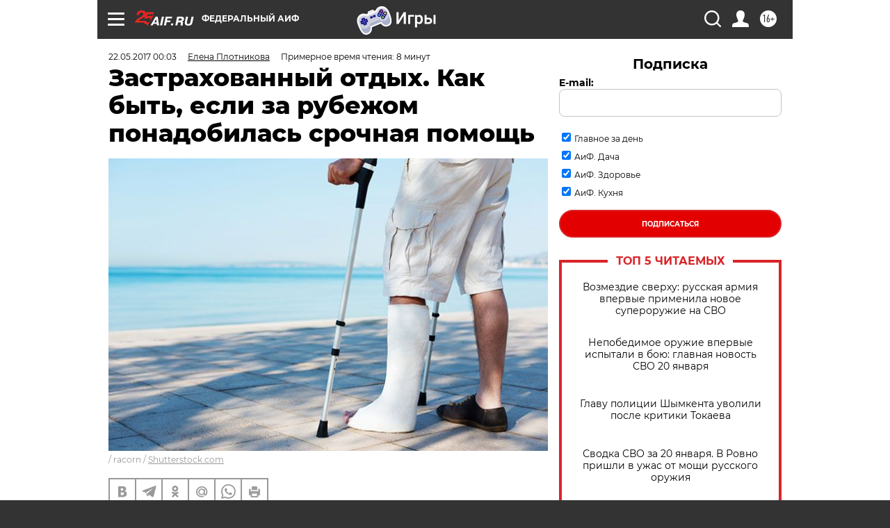

--- FILE ---
content_type: text/html; charset=UTF-8
request_url: https://aif.ru/society/healthcare/zastrahovannyy_otdyh_kak_byt_esli_za_rubezhom_ponadobilas_srochnaya_pomoshch?from_inject=1
body_size: 45150
content:
<!DOCTYPE html>
<!--[if IE 8]><html class="ie8"> <![endif]-->
<!--[if gt IE 8]><!--><html lang="ru"> <!--<![endif]-->
<head>
    <!-- created_at 21-01-2026 08:33:20 -->
    <script>
        window.isIndexPage = 0;
        window.isMobileBrowser = 0;
        window.disableSidebarCut = 1;
        window.bannerDebugMode = 0;
    </script>

                
                                    <meta http-equiv="Content-Type" content="text/html; charset=utf-8" >
<meta name="format-detection" content="telephone=no" >
<meta name="viewport" content="width=device-width, user-scalable=no, initial-scale=1.0, maximum-scale=1.0, minimum-scale=1.0" >
<meta http-equiv="X-UA-Compatible" content="IE=edge,chrome=1" >
<meta name="HandheldFriendly" content="true" >
<meta name="format-detection" content="telephone=no" >
<meta name="theme-color" content="#ffffff" >
<meta name="description" content="Эксперт АТОР о том, что нужно знать, чтобы не испортить отдых." >
<meta name="keywords" content="туристическая страховка,страховые компании" >
<meta name="article:published_time" content="2017-05-21T21:03:00+0300" >
<meta property="og:title" content="Застрахованный отдых. Как быть, если за рубежом понадобилась срочная помощь" >
<meta property="og:description" content="Эксперт АТОР о том, что нужно знать, чтобы не испортить отдых." >
<meta property="og:type" content="article" >
<meta property="og:image" content="https://aif-s3.aif.ru/images/011/717/b12ba4f6e14dc2c5b7f734a6c14639fb.jpg" >
<meta property="og:url" content="https://aif.ru/society/healthcare/zastrahovannyy_otdyh_kak_byt_esli_za_rubezhom_ponadobilas_srochnaya_pomoshch" >
<meta property="og:site_name" content="AiF" >
<meta property="twitter:card" content="summary_large_image" >
<meta property="twitter:site" content="@aifonline" >
<meta property="twitter:title" content="Застрахованный отдых. Как быть, если за рубежом понадобилась срочная помощь" >
<meta property="twitter:description" content="Эксперт АТОР о том, что нужно знать, чтобы не испортить отдых." >
<meta property="twitter:creator" content="@aifonline" >
<meta property="twitter:image:src" content="https://aif-s3.aif.ru/images/011/717/b12ba4f6e14dc2c5b7f734a6c14639fb.jpg" >
<meta property="twitter:domain" content="https://aif.ru/society/healthcare/zastrahovannyy_otdyh_kak_byt_esli_za_rubezhom_ponadobilas_srochnaya_pomoshch" >
<meta name="author" content="Елена Плотникова" >
<meta name="facebook-domain-verification" content="jiqbwww7rrqnwzjkizob7wrpmgmwq3" >
        <title>Застрахованный отдых. Как быть, если за рубежом понадобилась срочная помощь | Аргументы и Факты</title>    <link rel="shortcut icon" type="image/x-icon" href="/favicon.ico" />
    <link rel="icon" type="image/svg+xml" href="/favicon.svg">
    
    <link rel="preload" href="/redesign2018/fonts/montserrat-v15-latin-ext_latin_cyrillic-ext_cyrillic-regular.woff2" as="font" type="font/woff2" crossorigin>
    <link rel="preload" href="/redesign2018/fonts/montserrat-v15-latin-ext_latin_cyrillic-ext_cyrillic-italic.woff2" as="font" type="font/woff2" crossorigin>
    <link rel="preload" href="/redesign2018/fonts/montserrat-v15-latin-ext_latin_cyrillic-ext_cyrillic-700.woff2" as="font" type="font/woff2" crossorigin>
    <link rel="preload" href="/redesign2018/fonts/montserrat-v15-latin-ext_latin_cyrillic-ext_cyrillic-700italic.woff2" as="font" type="font/woff2" crossorigin>
    <link rel="preload" href="/redesign2018/fonts/montserrat-v15-latin-ext_latin_cyrillic-ext_cyrillic-800.woff2" as="font" type="font/woff2" crossorigin>
    <link href="https://aif.ru/amp/society/healthcare/zastrahovannyy_otdyh_kak_byt_esli_za_rubezhom_ponadobilas_srochnaya_pomoshch" rel="amphtml" >
<link href="https://aif.ru/society/healthcare/zastrahovannyy_otdyh_kak_byt_esli_za_rubezhom_ponadobilas_srochnaya_pomoshch" rel="canonical" >
<link href="https://aif.ru/redesign2018/css/style.css?5a7" media="all" rel="stylesheet" type="text/css" >
<link href="https://aif.ru/img/icon/apple_touch_icon_57x57.png?5a7" rel="apple-touch-icon" sizes="57x57" >
<link href="https://aif.ru/img/icon/apple_touch_icon_114x114.png?5a7" rel="apple-touch-icon" sizes="114x114" >
<link href="https://aif.ru/img/icon/apple_touch_icon_72x72.png?5a7" rel="apple-touch-icon" sizes="72x72" >
<link href="https://aif.ru/img/icon/apple_touch_icon_144x144.png?5a7" rel="apple-touch-icon" sizes="144x144" >
<link href="https://aif.ru/img/icon/apple-touch-icon.png?5a7" rel="apple-touch-icon" sizes="180x180" >
<link href="https://aif.ru/img/icon/favicon-32x32.png?5a7" rel="icon" type="image/png" sizes="32x32" >
<link href="https://aif.ru/img/icon/favicon-16x16.png?5a7" rel="icon" type="image/png" sizes="16x16" >
<link href="https://aif.ru/img/manifest.json?5a7" rel="manifest" >
<link href="https://aif.ru/img/safari-pinned-tab.svg?5a7" rel="mask-icon" color="#d55b5b" >
<link href="https://ads.betweendigital.com" rel="preconnect" crossorigin="" >
        <script type="text/javascript">
    //<!--
    var isRedesignPage = true;    //-->
</script>
<script type="text/javascript" src="https://aif.ru/js/output/jquery.min.js?5a7"></script>
<script type="text/javascript" src="https://aif.ru/js/output/header_scripts.js?5a7"></script>
<script type="text/javascript">
    //<!--
    var _sf_startpt=(new Date()).getTime()    //-->
</script>
<script type="application/ld+json">
    {"@context":"https:\/\/schema.org","@type":"BreadcrumbList","itemListElement":[{"@type":"ListItem","position":1,"name":"\u0410\u0440\u0433\u0443\u043c\u0435\u043d\u0442\u044b \u0438 \u0424\u0430\u043a\u0442\u044b","item":"https:\/\/aif.ru\/"},{"@type":"ListItem","position":2,"name":"\u041e\u0431\u0449\u0435\u0441\u0442\u0432\u043e","item":"https:\/\/aif.ru\/society"},{"@type":"ListItem","position":3,"name":"\u0417\u0434\u0440\u0430\u0432\u043e\u043e\u0445\u0440\u0430\u043d\u0435\u043d\u0438\u0435","item":"https:\/\/aif.ru\/society\/healthcare"},{"@type":"ListItem","position":4,"name":"\u0417\u0430\u0441\u0442\u0440\u0430\u0445\u043e\u0432\u0430\u043d\u043d\u044b\u0439 \u043e\u0442\u0434\u044b\u0445. \u041a\u0430\u043a \u0431\u044b\u0442\u044c, \u0435\u0441\u043b\u0438 \u0437\u0430 \u0440\u0443\u0431\u0435\u0436\u043e\u043c \u043f\u043e\u043d\u0430\u0434\u043e\u0431\u0438\u043b\u0430\u0441\u044c \u0441\u0440\u043e\u0447\u043d\u0430\u044f \u043f\u043e\u043c\u043e\u0449\u044c","item":"https:\/\/aif.ru\/society\/healthcare\/zastrahovannyy_otdyh_kak_byt_esli_za_rubezhom_ponadobilas_srochnaya_pomoshch"}]}</script>
<script type="application/ld+json">
    {"@context":"https:\/\/schema.org","@type":"Article","mainEntityOfPage":{"@type":"WebPage","@id":"https:\/\/aif.ru\/society\/healthcare\/zastrahovannyy_otdyh_kak_byt_esli_za_rubezhom_ponadobilas_srochnaya_pomoshch"},"headline":"\u0417\u0430\u0441\u0442\u0440\u0430\u0445\u043e\u0432\u0430\u043d\u043d\u044b\u0439 \u043e\u0442\u0434\u044b\u0445. \u041a\u0430\u043a \u0431\u044b\u0442\u044c, \u0435\u0441\u043b\u0438 \u0437\u0430 \u0440\u0443\u0431\u0435\u0436\u043e\u043c \u043f\u043e\u043d\u0430\u0434\u043e\u0431\u0438\u043b\u0430\u0441\u044c \u0441\u0440\u043e\u0447\u043d\u0430\u044f \u043f\u043e\u043c\u043e\u0449\u044c","articleBody":"\u0416\u0438\u0442\u0435\u043b\u044c\u043d\u0438\u0446\u0443 \u0421\u0430\u043d\u043a\u0442-\u041f\u0435\u0442\u0435\u0440\u0431\u0443\u0440\u0433\u0430, \u043f\u0435\u0440\u0435\u043d\u0435\u0441\u0448\u0443\u044e \u0438\u043d\u0441\u0443\u043b\u044c\u0442 \u043d\u0430&nbsp;\u043e\u0442\u0434\u044b\u0445\u0435 \u0432&nbsp;\u0422\u0443\u043d\u0438\u0441\u0435, \u043d\u0435\u0441\u043a\u043e\u043b\u044c\u043a\u043e \u043d\u0435\u0434\u0435\u043b\u044c \u043d\u0435&nbsp;\u043c\u043e\u0433\u0443\u0442 \u0434\u043e\u0441\u0442\u0430\u0432\u0438\u0442\u044c \u0434\u043e\u043c\u043e\u0439 \u0438\u0437-\u0437\u0430 \u043d\u0435\u0434\u043e\u0441\u0442\u0430\u0442\u043e\u0447\u043d\u043e\u0439 \u0441\u0443\u043c\u043c\u044b \u0441\u0442\u0440\u0430\u0445\u043e\u0432\u0430\u043d\u0438\u044f. \u0410&nbsp;\u0440\u043e\u0434\u0441\u0442\u0432\u0435\u043d\u043d\u0438\u043a\u0430\u043c \u0432\u043f\u0430\u0432\u0448\u0435\u0439 \u0432&nbsp;\u043a\u043e\u043c\u0443 \u043a\u0438\u0440\u043e\u0432\u0447\u0430\u043d\u043a\u0435 \u0442\u0443\u0440\u0435\u0446\u043a\u0438\u0439 \u0433\u043e\u0441\u043f\u0438\u0442\u0430\u043b\u044c \u043e\u0442\u043a\u0430\u0437\u044b\u0432\u0430\u0435\u0442 \u0432&nbsp;\u044d\u0432\u0430\u043a\u0443\u0430\u0446\u0438\u0438 \u0436\u0435\u043d\u0449\u0438\u043d\u044b. \u0410\u0438\u0424.ru \u043f\u043e\u0433\u043e\u0432\u043e\u0440\u0438\u043b \u0441&nbsp;\u044e\u0440\u0438\u0441\u0442\u043e\u043c \u0410\u0441\u0441\u043e\u0446\u0438\u0430\u0446\u0438\u0438 \u0442\u0443\u0440\u043e\u043f\u0435\u0440\u0430\u0442\u043e\u0440\u043e\u0432 \u0420\u043e\u0441\u0441\u0438\u0438 \u041d\u0430\u0434\u0435\u0436\u0434\u043e\u0439 \u0415\u0444\u0440\u0435\u043c\u043e\u0432\u043e\u0439 \u0438&nbsp;\u0432\u044b\u044f\u0441\u043d\u0438\u043b, \u0447\u0442\u043e \u0442\u0443\u0440\u0438\u0441\u0442 \u0434\u043e\u043b\u0436\u0435\u043d \u0437\u043d\u0430\u0442\u044c, \u043f\u0440\u0435\u0436\u0434\u0435 \u0447\u0435\u043c \u0441\u043e\u0433\u043b\u0430\u0448\u0430\u0442\u044c\u0441\u044f \u043d\u0430&nbsp;\u043c\u0435\u0434\u0438\u0446\u0438\u043d\u0441\u043a\u0443\u044e \u0441\u0442\u0440\u0430\u0445\u043e\u0432\u043a\u0443, \u0438&nbsp;\u0447\u0442\u043e \u0434\u0435\u043b\u0430\u0442\u044c \u0437\u0430&nbsp;\u0440\u0443\u0431\u0435\u0436\u043e\u043c, \u0435\u0441\u043b\u0438 \u0435\u043c\u0443 \u0442\u0440\u0435\u0431\u0443\u0435\u0442\u0441\u044f \u0441\u0440\u043e\u0447\u043d\u0430\u044f \u043f\u043e\u043c\u043e\u0449\u044c \u0432\u0440\u0430\u0447\u0435\u0439.\n\n\u0415\u043b\u0435\u043d\u0430 \u041f\u043b\u043e\u0442\u043d\u0438\u043a\u043e\u0432\u0430,&nbsp;\u0410\u0438\u0424.ru&nbsp;\u041d\u0430\u0434\u0435\u0436\u0434\u0430, \u0435\u0441\u043b\u0438 \u043d\u0430&nbsp;\u043e\u0442\u0434\u044b\u0445\u0435 \u0437\u0430&nbsp;\u0433\u0440\u0430\u043d\u0438\u0446\u0435\u0439 \u0443&nbsp;\u0442\u0443\u0440\u0438\u0441\u0442\u0430 \u0432\u043e\u0437\u043d\u0438\u043a\u0430\u0435\u0442 \u043d\u0435\u043e\u0431\u0445\u043e\u0434\u0438\u043c\u043e\u0441\u0442\u044c \u0432&nbsp;\u043c\u0435\u0434\u0438\u0446\u0438\u043d\u0441\u043a\u043e\u0439 \u043f\u043e\u043c\u043e\u0449\u0438, \u043a\u0430\u043a\u0438\u043c\u0438&nbsp;\u0434\u043e\u043b\u0436\u043d\u044b \u0431\u044b\u0442\u044c \u0435\u0433\u043e \u043f\u0435\u0440\u0432\u044b\u0435 \u0434\u0435\u0439\u0441\u0442\u0432\u0438\u044f?\n\n\u041d\u0430\u0434\u0435\u0436\u0434\u0430 \u0415\u0444\u0440\u0435\u043c\u043e\u0432\u0430:&nbsp;\u0414\u043b\u044f \u043d\u0430\u0447\u0430\u043b\u0430 \u043c\u044b&nbsp;\u0441\u043e\u0432\u0435\u0442\u0443\u0435\u043c \u0432\u0441\u0435\u043c \u0441\u0432\u043e\u0438\u043c \u0442\u0443\u0440\u0438\u0441\u0442\u0430\u043c \u0432\u0435\u0437\u0434\u0435, \u0433\u0434\u0435&nbsp;\u0431\u044b \u043e\u043d\u0438 \u043d\u0438&nbsp;\u043d\u0430\u0445\u043e\u0434\u0438\u043b\u0438\u0441\u044c, \u0438\u043c\u0435\u0442\u044c \u0445\u043e\u0442\u044f&nbsp;\u0431\u044b \u043a\u043e\u043f\u0438\u044e \u0441\u0442\u0440\u0430\u0445\u043e\u0432\u043e\u0433\u043e \u043f\u043e\u043b\u0438\u0441\u0430. \u0411\u044b\u0432\u0430\u0435\u0442, \u0447\u0442\u043e \u043d\u0435&nbsp;\u0438\u043c\u0435\u044f \u043f\u043e\u043b\u0438\u0441\u0430, \u0432&nbsp;\u044d\u043a\u0441\u0442\u0440\u0435\u043d\u043d\u043e\u0439 \u0441\u0438\u0442\u0443\u0430\u0446\u0438\u0438 \u0442\u0443\u0440\u0438\u0441\u0442\u044b \u043e\u0431\u0440\u0430\u0449\u0430\u044e\u0442\u0441\u044f \u0432&nbsp;\u043f\u0435\u0440\u0432\u0443\u044e \u043f\u043e\u043f\u0430\u0432\u0448\u0443\u044e\u0441\u044f \u043a\u043b\u0438\u043d\u0438\u043a\u0443. \u042d\u0442\u043e \u043c\u043e\u0436\u0435\u0442 \u043f\u0440\u0438\u0432\u0435\u0441\u0442\u0438 \u043a&nbsp;\u0434\u043e\u043f\u043e\u043b\u043d\u0438\u0442\u0435\u043b\u044c\u043d\u044b\u043c \u0440\u0430\u0441\u0445\u043e\u0434\u0430\u043c: \u0435\u0441\u043b\u0438 \u0441&nbsp;\u044d\u0442\u043e\u0439 \u043a\u043b\u0438\u043d\u0438\u043a\u043e\u0439 \u0443&nbsp;\u0441\u0442\u0440\u0430\u0445\u043e\u0432\u043e\u0439 \u043a\u043e\u043c\u043f\u0430\u043d\u0438\u0438 \u043d\u0435&nbsp;\u0437\u0430\u043a\u043b\u044e\u0447\u0435\u043d \u0434\u043e\u0433\u043e\u0432\u043e\u0440, \u043e\u043d\u0430 \u043c\u043e\u0436\u0435\u0442 \u043e\u0442\u043a\u0430\u0437\u0430\u0442\u044c \u0432&nbsp;\u043e\u043f\u043b\u0430\u0442\u0435 \u043b\u0435\u0447\u0435\u043d\u0438\u044f.\n\n\n\n\u0412\u043e\u043e\u0431\u0449\u0435 \u0441\u0442\u0440\u0430\u0445\u043e\u0432\u0430\u043d\u0438\u0435 \u0442\u0443\u0440\u0438\u0441\u0442\u0430 \u043f\u0440\u043e\u0438\u0441\u0445\u043e\u0434\u0438\u0442 \u0442\u0430\u043a\u0438\u043c \u043e\u0431\u0440\u0430\u0437\u043e\u043c: \u0440\u043e\u0441\u0441\u0438\u0439\u0441\u043a\u0430\u044f \u0441\u0442\u0440\u0430\u0445\u043e\u0432\u0430\u044f \u043a\u043e\u043c\u043f\u0430\u043d\u0438\u044f \u0437\u0430\u043a\u043b\u044e\u0447\u0430\u0435\u0442 \u043a\u043e\u043d\u0442\u0440\u0430\u043a\u0442 \u0441&nbsp;\u0438\u043d\u043e\u0441\u0442\u0440\u0430\u043d\u043d\u043e\u0439 \u043a\u043e\u043c\u043f\u0430\u043d\u0438\u0435\u0439, \u0443&nbsp;\u043a\u043e\u0442\u043e\u0440\u043e\u0439 \u0443\u0436\u0435 \u0435\u0441\u0442\u044c \u043a\u043e\u043d\u0442\u0440\u0430\u043a\u0442\u044b \u0441&nbsp;\u043a\u043b\u0438\u043d\u0438\u043a\u0430\u043c\u0438 \u043f\u043e&nbsp;\u0434\u0430\u043d\u043d\u043e\u0439 \u0441\u0442\u0440\u0430\u043d\u0435. \u041d\u0430\u0434\u043e \u043f\u043e\u043d\u0438\u043c\u0430\u0442\u044c, \u0447\u0442\u043e \u043a\u0430\u0436\u0434\u0430\u044f \u043a\u043b\u0438\u043d\u0438\u043a\u0430 \u0441\u043f\u0435\u0446\u0438\u0430\u043b\u0438\u0437\u0438\u0440\u0443\u0435\u0442\u0441\u044f \u043d\u0430&nbsp;\u0447\u0435\u043c-\u0442\u043e \u0441\u0432\u043e\u0435\u043c. \u0415\u0441\u0442\u044c \u043a\u043b\u0438\u043d\u0438\u043a\u0438, \u043a\u043e\u0442\u043e\u0440\u044b\u0435 \u043c\u043e\u0433\u0443\u0442 \u043e\u043a\u0430\u0437\u0430\u0442\u044c \u0432\u0435\u0441\u044c \u0441\u043f\u0435\u043a\u0442\u0440 \u0443\u0441\u043b\u0443\u0433, \u0435\u0441\u0442\u044c \u043d\u0435\u0431\u043e\u043b\u044c\u0448\u0438\u0435 \u043a\u043b\u0438\u043d\u0438\u043a\u0438, \u043a\u0443\u0434\u0430 \u043c\u043e\u0436\u043d\u043e \u043f\u043e\u0439\u0442\u0438, \u0435\u0441\u043b\u0438 \u043f\u0440\u043e\u0441\u0442\u0443\u0434\u0438\u043b\u0441\u044f \u0438\u043b\u0438 \u043f\u043e\u0434\u043d\u044f\u043b\u0430\u0441\u044c \u0442\u0435\u043c\u043f\u0435\u0440\u0430\u0442\u0443\u0440\u0430. \u0415\u0441\u043b\u0438 \u0442\u0443\u0440\u0438\u0441\u0442\u0443 \u043d\u0443\u0436\u043d\u0430 \u0441\u0440\u043e\u0447\u043d\u0430\u044f \u043e\u043f\u0435\u0440\u0430\u0446\u0438\u044f, \u0442\u043e&nbsp;\u0434\u0430\u0436\u0435 \u043d\u0435\u0441\u043c\u043e\u0442\u0440\u044f \u043d\u0430&nbsp;\u0442\u043e, \u0447\u0442\u043e \u0440\u044f\u0434\u043e\u043c \u0435\u0441\u0442\u044c \u0431\u043e\u043b\u044c\u0448\u0438\u0435 \u043c\u0435\u0434\u0438\u0446\u0438\u043d\u0441\u043a\u0438\u0435 \u0446\u0435\u043d\u0442\u0440\u044b, \u0435\u0433\u043e, \u0432\u043e\u0437\u043c\u043e\u0436\u043d\u043e, \u0442\u0440\u0430\u043d\u0441\u043f\u043e\u0440\u0442\u0438\u0440\u0443\u044e\u0442 \u0432&nbsp;\u0431\u043e\u043b\u0435\u0435 \u0443\u0434\u0430\u043b\u0435\u043d\u043d\u0443\u044e \u043a\u043b\u0438\u043d\u0438\u043a\u0443, \u043a\u043e\u0442\u043e\u0440\u0430\u044f \u0441\u043f\u0435\u0446\u0438\u0430\u043b\u0438\u0437\u0438\u0440\u0443\u0435\u0442\u0441\u044f \u043d\u0430&nbsp;\u0434\u0430\u043d\u043d\u043e\u043c \u0437\u0430\u0431\u043e\u043b\u0435\u0432\u0430\u043d\u0438\u0438. \u041f\u0440\u0438 \u043d\u0435\u043e\u0431\u0445\u043e\u0434\u0438\u043c\u043e\u0441\u0442\u0438&nbsp;\u0441\u0442\u0440\u0430\u0445\u043e\u0432\u0430\u044f \u043a\u043e\u043c\u043f\u0430\u043d\u0438\u044f \u043c\u043e\u0436\u0435\u0442 \u043e\u0431\u0435\u0441\u043f\u0435\u0447\u0438\u0442\u044c \u0442\u0440\u0430\u043d\u0441\u043f\u043e\u0440\u0442\u0438\u0440\u043e\u0432\u043a\u0443 \u0431\u043e\u043b\u044c\u043d\u043e\u0433\u043e \u0434\u0430\u0436\u0435 \u0432\u043e\u0437\u0434\u0443\u0448\u043d\u044b\u043c \u0442\u0440\u0430\u043d\u0441\u043f\u043e\u0440\u0442\u043e\u043c.\n\n\u041f\u043e\u044d\u0442\u043e\u043c\u0443 \u043f\u0435\u0440\u0432\u043e\u0435, \u0447\u0442\u043e \u043d\u0443\u0436\u043d\u043e \u0441\u0434\u0435\u043b\u0430\u0442\u044c&nbsp;&mdash; \u043f\u043e\u0437\u0432\u043e\u043d\u0438\u0442\u044c \u043f\u043e&nbsp;\u043a\u0440\u0443\u0433\u043b\u043e\u0441\u0443\u0442\u043e\u0447\u043d\u043e\u043c\u0443 \u0442\u0435\u043b\u0435\u0444\u043e\u043d\u0443 \u0441\u0442\u0440\u0430\u0445\u043e\u0432\u043e\u0439 \u043a\u043e\u043c\u043f\u0430\u043d\u0438\u0438 \u0438&nbsp;\u0441\u043a\u0430\u0437\u0430\u0442\u044c, \u0447\u0442\u043e \u043f\u0440\u043e\u0438\u0437\u043e\u0448\u043b\u043e \u0438&nbsp;\u043a\u0430\u043a\u0430\u044f \u043f\u043e\u043c\u043e\u0449\u044c \u0442\u0440\u0435\u0431\u0443\u0435\u0442\u0441\u044f. \u041f\u0440\u0438 \u044d\u0442\u043e\u043c \u0442\u0443\u0440\u0438\u0441\u0442 \u0434\u043e\u043b\u0436\u0435\u043d \u043f\u0440\u043e\u0434\u0438\u043a\u0442\u043e\u0432\u0430\u0442\u044c \u0441\u0432\u043e\u0439 \u043d\u043e\u043c\u0435\u0440 \u043f\u043e\u043b\u0438\u0441\u0430. \u0414\u0430\u043b\u044c\u0448\u0435 \u043a\u043e\u043c\u043f\u0430\u043d\u0438\u044f \u043b\u0438\u0431\u043e \u0432\u044b\u0437\u044b\u0432\u0430\u0435\u0442 \u0441\u043a\u043e\u0440\u0443\u044e \u043f\u043e\u043c\u043e\u0449\u044c, \u043b\u0438\u0431\u043e \u043d\u0430\u043f\u0440\u0430\u0432\u043b\u044f\u0435\u0442 \u0442\u0443\u0440\u0438\u0441\u0442\u0430 \u0432&nbsp;\u043a\u043e\u043d\u043a\u0440\u0435\u0442\u043d\u044b\u0435 \u043a\u043b\u0438\u043d\u0438\u043a\u0438. \u0410&nbsp;\u0434\u0430\u043b\u044c\u0448\u0435 \u0443\u0436\u0435 \u043a\u043b\u0438\u043d\u0438\u043a\u0430 \u0437\u0430&nbsp;\u043a\u0430\u0436\u0434\u043e\u0435 \u0441\u0432\u043e\u0435 \u0434\u0435\u0439\u0441\u0442\u0432\u0438\u0435 \u043e\u0442\u0447\u0438\u0442\u044b\u0432\u0430\u0435\u0442\u0441\u044f \u043f\u0435\u0440\u0435\u0434 \u0441\u0442\u0440\u0430\u0445\u043e\u0432\u043e\u0439 \u0438&nbsp;\u0441&nbsp;\u043d\u0435\u0439&nbsp;\u0436\u0435 \u0441\u043e\u0433\u043b\u0430\u0441\u043e\u0432\u044b\u0432\u0430\u044e\u0442 \u0441\u0442\u043e\u0438\u043c\u043e\u0441\u0442\u044c \u043b\u0435\u0447\u0435\u043d\u0438\u044f \u0438&nbsp;\u043f\u043e\u0440\u044f\u0434\u043e\u043a \u0435\u0433\u043e \u043e\u043f\u043b\u0430\u0442\u044b, \u0442\u0443\u0440\u0438\u0441\u0442 \u0432&nbsp;\u044d\u0442\u0438\u0445 \u043f\u0440\u043e\u0446\u0435\u0441\u0441\u0430\u0445 \u0443\u0436\u0435 \u043d\u0435&nbsp;\u0443\u0447\u0430\u0441\u0442\u0432\u0443\u0435\u0442. \u041f\u0440\u0438 \u044d\u0442\u043e\u043c \u043d\u0430\u0434\u043e \u043f\u043e\u043d\u0438\u043c\u0430\u0442\u044c, \u0447\u0442\u043e \u043f\u043e\u043a\u0430 \u0440\u043e\u0441\u0441\u0438\u0439\u0441\u043a\u0438\u0439 \u043e\u0444\u0438\u0441 \u0441\u0442\u0440\u0430\u0445\u043e\u0432\u043e\u0439 \u043a\u043e\u043c\u043f\u0430\u043d\u0438\u0438 \u043d\u0435&nbsp;\u0443\u0442\u0432\u0435\u0440\u0434\u0438\u0442 \u0441\u0442\u043e\u0438\u043c\u043e\u0441\u0442\u044c \u043c\u0435\u0434\u0438\u0446\u0438\u043d\u0441\u043a\u0438\u0445 \u043f\u0440\u043e\u0446\u0435\u0434\u0443\u0440 \u0438&nbsp;\u0433\u043e\u0442\u043e\u0432\u043d\u043e\u0441\u0442\u044c \u0435\u0435&nbsp;\u043e\u043f\u043b\u0430\u0442\u0438\u0442\u044c, \u043a\u043b\u0438\u043d\u0438\u043a\u0430 \u043d\u0435&nbsp;\u0431\u0443\u0434\u0435\u0442 \u043f\u0440\u043e\u0432\u043e\u0434\u0438\u0442\u044c \u043b\u0435\u0447\u0435\u043d\u0438\u0435. \u041a\u043e\u043d\u0435\u0447\u043d\u043e, \u0440\u0435\u0447\u044c \u0438\u0434\u0435\u0442 \u043e&nbsp;\u0441\u043b\u0443\u0447\u0430\u044f\u0445, \u043a\u043e\u0433\u0434\u0430 \u0443\u0433\u0440\u043e\u0437\u044b \u0436\u0438\u0437\u043d\u0438 \u043f\u0430\u0446\u0438\u0435\u043d\u0442\u0443 \u043d\u0435\u0442.\n\n\u041a\u0441\u0442\u0430\u0442\u0438, \u0442\u0443\u0440\u0438\u0441\u0442\u044b \u0441\u0435\u0433\u043e\u0434\u043d\u044f \u043e\u0447\u0435\u043d\u044c \u043b\u0435\u0433\u043a\u043e\u043c\u044b\u0441\u043b\u0435\u043d\u043d\u043e \u043e\u0442\u043d\u043e\u0441\u044f\u0442\u0441\u044f \u043a&nbsp;\u043c\u0435\u0434\u0438\u0446\u0438\u043d\u0441\u043a\u0438\u043c \u043f\u043e\u043b\u0438\u0441\u0430\u043c. \u0415\u0441\u0442\u044c&nbsp;\u043e\u043d, \u0438&nbsp;\u0445\u043e\u0440\u043e\u0448\u043e. \u042d\u0442\u043e \u043d\u0435\u043f\u0440\u0430\u0432\u0438\u043b\u044c\u043d\u043e. \u041f\u0435\u0440\u0435\u0434 \u0442\u0435\u043c, \u043a\u0430\u043a \u043e\u0442\u043f\u0440\u0430\u0432\u043b\u044f\u0442\u044c \u0437\u0430&nbsp;\u0440\u0443\u0431\u0435\u0436, \u0432\u043d\u0438\u043c\u0430\u0442\u0435\u043b\u044c\u043d\u043e \u0438\u0437\u0443\u0447\u0438\u0442\u0435 \u0432\u0441\u0435 \u043f\u0443\u043d\u043a\u0442\u044b \u0434\u043e\u0433\u043e\u0432\u043e\u0440\u0430 \u0441\u043e&nbsp;\u0441\u0442\u0440\u0430\u0445\u043e\u0432\u043e\u0439 \u043a\u043e\u043c\u043f\u0430\u043d\u0438\u0435\u0439. \u0422\u0443\u0440\u0438\u0441\u0442 \u0438\u043c\u0435\u0435\u0442 \u043f\u0440\u0430\u0432\u043e \u043e\u0442\u043a\u0430\u0437\u0430\u0442\u044c\u0441\u044f \u043e\u0442&nbsp;\u043f\u043e\u043b\u0438\u0441\u0430, \u043a\u043e\u0442\u043e\u0440\u044b\u0439 \u043f\u0440\u0435\u0434\u043b\u0430\u0433\u0430\u0435\u0442 \u0435\u043c\u0443, \u043d\u0430\u043f\u0440\u0438\u043c\u0435\u0440, \u0442\u0443\u0440\u0430\u0433\u0435\u043d\u0442, \u0438&nbsp;\u0441\u0434\u0435\u043b\u0430\u0442\u044c \u0435\u0433\u043e \u0441\u0430\u043c\u043e\u0441\u0442\u043e\u044f\u0442\u0435\u043b\u044c\u043d\u043e. \u041f\u0440\u0438 \u044d\u0442\u043e\u043c \u0442\u0443\u0440\u0438\u0441\u0442 \u0434\u043e\u043b\u0436\u0435\u043d \u0447\u0435\u0441\u0442\u043d\u043e \u0440\u0430\u0441\u0441\u043a\u0430\u0437\u0430\u0442\u044c \u0441\u0442\u0440\u0430\u0445\u043e\u0432\u0449\u0438\u043a\u0443 \u043e&nbsp;\u0432\u0441\u0435\u0445 \u0441\u0432\u043e\u0438\u0445 \u0437\u0430\u0431\u043e\u043b\u0435\u0432\u0430\u043d\u0438\u044f\u0445.\n\n\n\n&mdash;&nbsp;\u041f\u043e\u0447\u0435\u043c\u0443 \u044d\u0442\u043e \u0432\u0430\u0436\u043d\u043e?\n\n&mdash;&nbsp;\u0415\u0441\u043b\u0438 \u0442\u0443\u0440\u0438\u0441\u0442 \u0438\u043c\u0435\u0435\u0442 \u0441\u0435\u0440\u0434\u0435\u0447\u043d\u044b\u0435 \u0437\u0430\u0431\u043e\u043b\u0435\u0432\u0430\u043d\u0438\u044f, \u043e&nbsp;\u043a\u043e\u0442\u043e\u0440\u044b\u0445 \u043e\u043d&nbsp;\u043d\u0435&nbsp;\u0441\u043e\u043e\u0431\u0449\u0438\u043b \u0441\u0442\u0440\u0430\u0445\u043e\u0432\u0449\u0438\u043a\u0443, \u0442\u043e&nbsp;\u0432&nbsp;\u0441\u043b\u0443\u0447\u0430\u0435 \u0438\u043d\u0444\u0430\u0440\u043a\u0442\u0430 \u043d\u0430&nbsp;\u043e\u0442\u0434\u044b\u0445\u0435 \u0438\u043b\u0438 \u0434\u0440\u0443\u0433\u043e\u0433\u043e \u043e\u0431\u043e\u0441\u0442\u0440\u0435\u043d\u0438\u044f&nbsp;\u043a\u043e\u043c\u043f\u0430\u043d\u0438\u044f \u043c\u043e\u0436\u0435\u0442 \u043e\u0442\u043a\u0430\u0437\u0430\u0442\u044c \u0432&nbsp;\u043e\u043f\u043b\u0430\u0442\u0435 \u043b\u0435\u0447\u0435\u043d\u0438\u044f, \u043f\u043e\u0441\u0447\u0438\u0442\u0430\u0432 \u044d\u0442\u043e \u0437\u0430\u0431\u043e\u043b\u0435\u0432\u0430\u043d\u0438\u0435&nbsp;\u0445\u0440\u043e\u043d\u0438\u0447\u0435\u0441\u043a\u0438\u043c. \u041f\u0440\u0438 \u044d\u0442\u043e\u043c \u0437\u0430\u0441\u0442\u0440\u0430\u0445\u043e\u0432\u0430\u0442\u044c\u0441\u044f \u0434\u0430\u0436\u0435 \u043f\u0440\u0438 \u043d\u0430\u043b\u0438\u0447\u0438\u0438 \u0445\u0440\u043e\u043d\u0438\u0447\u0435\u0441\u043a\u0438\u0445 \u0437\u0430\u0431\u043e\u043b\u0435\u0432\u0430\u043d\u0438\u0439 \u043c\u043e\u0436\u043d\u043e&nbsp;&mdash; \u0434\u043e\u0441\u0442\u0430\u0442\u043e\u0447\u043d\u043e \u0447\u0435\u0441\u0442\u043d\u043e \u0441\u043e\u043e\u0431\u0449\u0438\u0442\u044c \u043e&nbsp;\u043d\u0438\u0445 \u0441\u0442\u0440\u0430\u0445\u043e\u0432\u0449\u0438\u043a\u0443 \u043f\u0440\u0438 \u043e\u0444\u043e\u0440\u043c\u043b\u0435\u043d\u0438\u0438 \u043c\u0435\u0434\u0438\u0446\u0438\u043d\u0441\u043a\u043e\u0433\u043e \u043f\u043e\u043b\u0438\u0441\u0430. \u0422\u0430\u043a\u0430\u044f \u0441\u0442\u0440\u0430\u0445\u043e\u0432\u043a\u0430 \u0432\u044b\u0439\u0434\u0435\u0442 \u0434\u043e\u0440\u043e\u0436\u0435, \u0437\u0430\u0442\u043e \u0432\u044b&nbsp;\u0431\u0443\u0434\u0435\u0442\u0435 \u0443\u0432\u0435\u0440\u0435\u043d\u043e \u0447\u0443\u0432\u0441\u0442\u0432\u043e\u0432\u0430\u0442\u044c \u0441\u0435\u0431\u044f \u043d\u0430&nbsp;\u043e\u0442\u0434\u044b\u0445\u0435.\n\n\u041d\u0430\u0434\u043e \u0435\u0449\u0435 \u043f\u043e\u043c\u043d\u0438\u0442\u044c \u043e\u0431&nbsp;\u043e\u0434\u043d\u043e\u043c \u043d\u044e\u0430\u043d\u0441\u0435. \u0415\u0441\u0442\u044c \u0441\u0442\u0440\u0430\u0445\u043e\u0432\u044b\u0435 \u043f\u043e\u043b\u0438\u0441\u044b, \u043a\u043e\u0442\u043e\u0440\u044b\u0435 \u043f\u0440\u0435\u0434\u0443\u0441\u043c\u0430\u0442\u0440\u0438\u0432\u0430\u044e\u0442 \u0444\u0440\u0430\u043d\u0448\u0438\u0437\u0443. \u0418&nbsp;\u043d\u0435\u0432\u043d\u0438\u043c\u0430\u0442\u0435\u043b\u044c\u043d\u044b\u0435 \u0442\u0443\u0440\u0438\u0441\u0442\u044b \u043c\u043e\u0433\u0443\u0442 \u0438\u0437-\u0437\u0430 \u044d\u0442\u043e\u0433\u043e \u043f\u043e\u043d\u0435\u0441\u0442\u0438 \u043f\u043e\u0442\u0435\u0440\u0438.\n\n\n\n&mdash;&nbsp;\u041a\u0430\u043a\u0438\u0435?\n\n&mdash;&nbsp;\u042d\u0442\u043e \u0437\u043d\u0430\u0447\u0438\u0442, \u0447\u0442\u043e \u0432\u044b&nbsp;\u0441\u043e&nbsp;\u0441\u0442\u0440\u0430\u0445\u043e\u0432\u043e\u0439 \u043a\u043e\u043c\u043f\u0430\u043d\u0438\u0435\u0439 \u0434\u0435\u043b\u0438\u0442\u0435 \u043e\u043f\u043b\u0430\u0442\u0443 \u043d\u0430&nbsp;\u043b\u0435\u0447\u0435\u043d\u0438\u0435: \u043e\u043f\u0440\u0435\u0434\u0435\u043b\u0435\u043d\u043d\u0443\u044e \u0441\u0443\u043c\u043c\u0443, \u0443\u043a\u0430\u0437\u0430\u043d\u043d\u0443\u044e \u0432&nbsp;\u043f\u043e\u043b\u0438\u0441\u0435, \u043e\u043f\u043b\u0430\u0447\u0438\u0432\u0430\u0435\u0442\u0435&nbsp;\u0432\u044b, \u0430&nbsp;\u0432\u0441\u0435, \u0447\u0442\u043e \u0441\u0432\u0435\u0440\u0445 \u043d\u0435\u0435, \u0437\u0430\u043f\u043b\u0430\u0442\u0438\u0442 \u0441\u0442\u0440\u0430\u0445\u043e\u0432\u0430\u044f \u043a\u043e\u043c\u043f\u0430\u043d\u0438\u044f. \u0422\u0430\u043a\u043e\u0439 \u043f\u043e\u043b\u0438\u0441 \u043e\u0431\u044b\u0447\u043d\u043e \u0434\u0435\u0448\u0435\u0432\u043b\u0435, \u0447\u0435\u043c \u043e\u0431\u044b\u0447\u043d\u044b\u0439. \u0418&nbsp;\u043c\u043d\u043e\u0433\u0438\u0435 \u0442\u0443\u0440\u0438\u0441\u0442\u044b \u0440\u0430\u0434\u043e\u0441\u0442\u043d\u043e \u043f\u043e\u043a\u0443\u043f\u0430\u044e\u0442 \u0435\u0433\u043e, \u043d\u0435&nbsp;\u0433\u043b\u044f\u0434\u044f \u043d\u0430&nbsp;\u0443\u0441\u043b\u043e\u0432\u0438\u044f. \u0410&nbsp;\u043a\u043e\u0433\u0434\u0430 \u0437\u0430&nbsp;\u0440\u0443\u0431\u0435\u0436\u043e\u043c \u0441&nbsp;\u043d\u0438\u043c\u0438 \u0447\u0442\u043e-\u0442\u043e \u0441\u043b\u0443\u0447\u0430\u0435\u0442\u0441\u044f, \u043e\u043d\u0438 \u043f\u043e\u043d\u0438\u043c\u0430\u044e\u0442, \u0447\u0442\u043e \u0431\u043e\u043b\u0435\u0435 \u0434\u0435\u0448\u0435\u0432\u044b\u0439 \u043f\u043e\u043b\u0438\u0441 \u043d\u0435&nbsp;\u0442\u043e\u043b\u044c\u043a\u043e \u043d\u0435&nbsp;\u0441\u044d\u043a\u043e\u043d\u043e\u043c\u0438\u043b \u0438\u043c&nbsp;\u0440\u0430\u0441\u0445\u043e\u0434\u044b \u043d\u0430&nbsp;\u043e\u0442\u0434\u044b\u0445, \u043d\u043e&nbsp;\u0438&nbsp;\u0441\u0443\u0449\u0435\u0441\u0442\u0432\u0435\u043d\u043d\u043e \u043f\u043e\u0442\u0440\u0435\u043f\u0430\u043b \u043d\u0435\u0440\u0432\u044b.\n\n&mdash;&nbsp;\u042f&nbsp;\u043f\u0440\u0430\u0432\u0438\u043b\u044c\u043d\u043e \u043f\u043e\u043d\u0438\u043c\u0430\u044e, \u0435\u0441\u043b\u0438 \u0447\u0442\u043e-\u0442\u043e \u0441\u043b\u0443\u0447\u0438\u043b\u043e\u0441\u044c, \u0437\u0432\u043e\u043d\u0438\u0442\u044c \u043d\u0443\u0436\u043d\u043e \u043d\u0435&nbsp;\u0442\u0443\u0440\u0430\u0433\u0435\u043d\u0442\u0443 \u0438\u043b\u0438 \u043e\u043f\u0435\u0440\u0430\u0442\u043e\u0440\u0443, \u0430&nbsp;\u0432&nbsp;\u0441\u0442\u0440\u0430\u0445\u043e\u0432\u0443\u044e \u043a\u043e\u043c\u043f\u0430\u043d\u0438\u044e?\n\n&mdash;&nbsp;\u0414\u0430. \u0422\u0443\u0440\u043e\u043f\u0435\u0440\u0430\u0442\u043e\u0440 \u0438&nbsp;\u0442\u0443\u0440\u0430\u0433\u0435\u043d\u0442&nbsp;&mdash; \u043b\u0438\u0448\u044c \u043f\u043e\u0441\u0440\u0435\u0434\u043d\u0438\u043a\u0438 \u0442\u0443\u0440\u0438\u0441\u0442\u0430 \u0432&nbsp;\u043f\u0440\u0438\u043e\u0431\u0440\u0435\u0442\u0435\u043d\u0438\u0438 \u043c\u0435\u0434\u0438\u0446\u0438\u043d\u0441\u043a\u043e\u0433\u043e \u043f\u043e\u043b\u0438\u0441\u0430. \u041e\u043d\u0438 \u043d\u0435&nbsp;\u043d\u0435\u0441\u0443\u0442 \u043e\u0442\u0432\u0435\u0442\u0441\u0442\u0432\u0435\u043d\u043d\u043e\u0441\u0442\u0438&nbsp;\u0437\u0430&nbsp;\u043d\u0430\u0448\u0435 \u043b\u0435\u0447\u0435\u043d\u0438\u0435 \u0437\u0430&nbsp;\u0440\u0443\u0431\u0435\u0436\u043e\u043c. \u0410&nbsp;\u0432\u043e\u0442 \u0441\u0442\u0440\u0430\u0445\u043e\u0432\u0430\u044f \u043a\u043e\u043c\u043f\u0430\u043d\u0438\u044f \u043f\u043e\u0440\u0443\u0447\u0438\u043b\u0430\u0441\u044c \u0437\u0430&nbsp;\u0432\u0430\u0441. \u042d\u0442\u043e \u0437\u043e\u043d\u0430 \u0435\u0435&nbsp;\u043e\u0442\u0432\u0435\u0442\u0441\u0442\u0432\u0435\u043d\u043d\u043e\u0441\u0442\u0438, \u0447\u0442\u043e&nbsp;\u0431\u044b \u043d\u0438&nbsp;\u0441\u043b\u0443\u0447\u0438\u043b\u043e\u0441\u044c. \u041a\u043e\u043d\u0435\u0447\u043d\u043e, \u043f\u0440\u0435\u0434\u0441\u0442\u0430\u0432\u0438\u0442\u0435\u043b\u0438 \u0442\u0443\u0440\u0438\u0441\u0442\u0438\u0447\u0435\u0441\u043a\u0438\u0445 \u043a\u043e\u043c\u043f\u0430\u043d\u0438\u0439 \u043c\u043e\u0433\u0443\u0442 \u0432\u0430\u043c \u043f\u043e\u043c\u043e\u0447\u044c, \u043d\u043e&nbsp;\u0443\u0436\u0435 \u043d\u0430&nbsp;\u0434\u043e\u0431\u0440\u043e\u0432\u043e\u043b\u044c\u043d\u043e\u0439 \u043e\u0441\u043d\u043e\u0432\u0435.\n\n\n\n&mdash;&nbsp;\u0421\u0442\u0440\u0430\u0445\u043e\u0432\u0430\u044f \u043e\u0431\u044f\u0437\u0430\u043d\u0430 \u043f\u0435\u0440\u0435\u0432\u0435\u0441\u0442\u0438 \u0442\u0443\u0440\u0438\u0441\u0442\u0430, \u0435\u0441\u043b\u0438 \u044d\u0442\u043e \u043d\u0435\u043e\u0431\u0445\u043e\u0434\u0438\u043c\u043e \u043f\u043e&nbsp;\u0441\u043e\u0441\u0442\u043e\u044f\u043d\u0438\u044e \u0435\u0433\u043e \u0437\u0434\u043e\u0440\u043e\u0432\u044c\u044f? \n\n&mdash;&nbsp;\u0415\u0441\u043b\u0438 \u044d\u0442\u043e \u0441\u0442\u0440\u0430\u0445\u043e\u0432\u043e\u0439 \u0441\u043b\u0443\u0447\u0430\u0439, \u0442\u043e&nbsp;\u0434\u0430. \u0422\u043e\u0433\u0434\u0430 \u0441\u0442\u0440\u0430\u0445\u043e\u0432\u0430\u044f \u043e\u0440\u0433\u0430\u043d\u0438\u0437\u043e\u0432\u044b\u0432\u0430\u0435\u0442 \u0438&nbsp;\u0442\u0440\u0430\u043d\u0441\u043f\u043e\u0440\u0442\u0438\u0440\u043e\u0432\u043a\u0443 \u0432&nbsp;\u0430\u044d\u0440\u043e\u043f\u043e\u0440\u0442, \u0438&nbsp;\u043f\u0435\u0440\u0435\u043b\u0435\u0442, \u0434\u043e\u0433\u043e\u0432\u0430\u0440\u0438\u0432\u0430\u0435\u0442\u0441\u044f \u0441&nbsp;\u0430\u0432\u0438\u0430\u043a\u043e\u043c\u043f\u0430\u043d\u0438\u0435\u0439, \u0435\u0441\u043b\u0438 \u043d\u0435\u043e\u0431\u0445\u043e\u0434\u0438\u043c\u043e \u043e\u0431\u0435\u0441\u043f\u0435\u0447\u0438\u0442\u044c \u043f\u0435\u0440\u0435\u0432\u043e\u0437\u043a\u0443 \u0432&nbsp;\u043b\u0435\u0436\u0430\u0447\u0435\u043c \u043f\u043e\u043b\u043e\u0436\u0435\u043d\u0438\u0438 \u0438&nbsp;\u043f\u0440.\n\n\u041a\u0441\u0442\u0430\u0442\u0438, \u0435\u0441\u043b\u0438 \u043a\u043e\u043c\u043f\u0430\u043d\u0438\u044f \u043d\u0435&nbsp;\u043f\u0440\u0438\u0437\u043d\u0430\u0435\u0442 \u0441\u043b\u0443\u0447\u0430\u0439 \u0441\u0442\u0440\u0430\u0445\u043e\u0432\u044b\u043c, \u0442\u043e&nbsp;\u0440\u043e\u0434\u0441\u0442\u0432\u0435\u043d\u043d\u0438\u043a\u0438 \u0442\u0443\u0440\u0438\u0441\u0442\u0430 \u0438\u043b\u0438 \u0441\u0430\u043c \u0442\u0443\u0440\u0438\u0441\u0442 \u043c\u043e\u0433\u0443\u0442 \u043e\u0441\u043f\u043e\u0440\u0438\u0442\u044c \u044d\u0442\u043e \u0438&nbsp;\u043f\u043e\u0442\u0440\u0435\u0431\u043e\u0432\u0430\u0442\u044c \u043a\u043e\u043c\u043f\u0435\u043d\u0441\u0430\u0446\u0438\u044e.\n\n&mdash;&nbsp;\u0427\u0442\u043e \u0434\u0435\u043b\u0430\u0442\u044c \u0442\u0443\u0440\u0438\u0441\u0442\u0443, \u0435\u0441\u043b\u0438 \u0441\u0442\u0440\u0430\u0445\u043e\u0432\u043a\u0430 \u043d\u0435&nbsp;\u043f\u0435\u0440\u0435\u043a\u0440\u044b\u0432\u0430\u0435\u0442 \u0441\u0443\u043c\u043c\u0443 \u0435\u0433\u043e \u043b\u0435\u0447\u0435\u043d\u0438\u044f?\n\n&mdash;&nbsp;\u0421\u0442\u0440\u0430\u0445\u043e\u0432\u0430\u044f \u043a\u043e\u043c\u043f\u0430\u043d\u0438\u044f \u043d\u0435\u0441\u0435\u0442 \u043f\u0435\u0440\u0435\u0434 \u043d\u0430\u043c\u0438 \u043e\u0442\u0432\u0435\u0442\u0441\u0442\u0432\u0435\u043d\u043d\u043e\u0441\u0442\u044c \u0442\u043e\u043b\u044c\u043a\u043e \u0432&nbsp;\u0440\u0430\u043c\u043a\u0430\u0445 \u043f\u0440\u043e\u043f\u0438\u0441\u0430\u043d\u043d\u043e\u0439 \u0432&nbsp;\u0441\u0442\u0440\u0430\u0445\u043e\u0432\u043a\u0435&nbsp;\u0441\u0443\u043c\u043c\u044b. \u0415\u0441\u043b\u0438 \u0441\u0443\u043c\u043c\u0430 \u0440\u0430\u0441\u0445\u043e\u0434\u043e\u0432 \u0431\u043e\u043b\u044c\u0448\u0435, \u0440\u0430\u0437\u043d\u0438\u0446\u0443 \u0434\u043e\u043b\u0436\u0435\u043d \u043e\u043f\u043b\u0430\u0442\u0438\u0442\u044c \u0442\u0443\u0440\u0438\u0441\u0442.\n\n\n\n&mdash;&nbsp;\u041c\u043e\u0436\u0435\u0442&nbsp;\u043b\u0438 \u0433\u043e\u0441\u043f\u0438\u0442\u0430\u043b\u044c \u043e\u0442\u043a\u0430\u0437\u0430\u0442\u044c \u0432&nbsp;\u044d\u0432\u0430\u043a\u0443\u0430\u0446\u0438\u0438, \u0435\u0441\u043b\u0438 \u043e\u043d\u0430 \u043d\u0435\u043e\u0431\u0445\u043e\u0434\u0438\u043c\u0430?\n\n&mdash;&nbsp;\u0421\u0430\u043c \u0433\u043e\u0441\u043f\u0438\u0442\u0430\u043b\u044c \u044d\u0432\u0430\u043a\u0443\u0430\u0446\u0438\u044e \u0437\u0430&nbsp;\u0441\u0432\u043e\u0439 \u0441\u0447\u0435\u0442 \u043f\u0440\u043e\u0432\u043e\u0434\u0438\u0442\u044c \u043d\u0435&nbsp;\u0431\u0443\u0434\u0435\u0442, \u0443&nbsp;\u043d\u0435\u0433\u043e \u043d\u0435\u0442 \u043d\u0430&nbsp;\u044d\u0442\u043e \u0441\u043e\u0431\u0441\u0442\u0432\u0435\u043d\u043d\u044b\u0445 \u0441\u0440\u0435\u0434\u0441\u0442\u0432 \u0438&nbsp;\u043f\u043e\u043b\u043d\u043e\u043c\u043e\u0447\u0438\u0439. \u0415\u0441\u043b\u0438 \u0441\u0442\u0440\u0430\u0445\u043e\u0432\u0430\u044f \u043e\u0442\u043a\u0430\u0437\u0430\u043b\u0430 \u0442\u0443\u0440\u0438\u0441\u0442\u0443 \u0432&nbsp;\u043e\u043f\u043b\u0430\u0442\u0435 \u043c\u0435\u0434\u0438\u0446\u0438\u043d\u0441\u043a\u0438\u0445 \u0440\u0430\u0441\u0445\u043e\u0434\u043e\u0432 \u0438\u043b\u0438 \u0442\u0443\u0440\u0438\u0441\u0442 \u043f\u0440\u043e\u0441\u0442\u043e \u043d\u0435&nbsp;\u0438\u043c\u0435\u0435\u0442 \u043f\u043e\u043b\u0438\u0441\u0430, \u0432\u043e\u0437\u0432\u0440\u0430\u0442 \u043d\u0430&nbsp;\u0440\u043e\u0434\u0438\u043d\u0443 \u0432\u043e\u0437\u043c\u043e\u0436\u0435\u043d \u0442\u043e\u043b\u044c\u043a\u043e \u0437\u0430&nbsp;\u0435\u0433\u043e \u0441\u0447\u0435\u0442. \u0411\u044b\u0432\u0430\u044e\u0442 \u0441\u0438\u0442\u0443\u0430\u0446\u0438\u0438, \u043a\u043e\u0433\u0434\u0430 \u0442\u0443\u0440\u0438\u0441\u0442 \u043e\u043a\u0430\u0437\u044b\u0432\u0430\u0435\u0442\u0441\u044f \u0432&nbsp;\u043a\u043b\u0438\u043d\u0438\u043a\u0435, \u043a\u0430\u043a\u043e\u0435-\u0442\u043e \u043b\u0435\u0447\u0435\u043d\u0438\u0435 \u0435\u043c\u0443 \u0443\u0436\u0435 \u043f\u0440\u043e\u0432\u0435\u0434\u0435\u043d\u043e, \u0441\u043e\u0441\u0442\u043e\u044f\u043d\u0438\u0435 \u0435\u0433\u043e \u0437\u0434\u043e\u0440\u043e\u0432\u044c\u044f \u0443\u0436\u0435 \u043f\u043e\u0437\u0432\u043e\u043b\u044f\u0435\u0442 \u0435\u043c\u0443 \u0441\u043e\u0432\u0435\u0440\u0448\u0438\u0442\u044c \u043f\u0435\u0440\u0435\u043b\u0435\u0442 \u0438&nbsp;\u0442\u0443\u0442 \u0432\u044b\u044f\u0441\u043d\u044f\u0435\u0442\u0441\u044f, \u0447\u0442\u043e \u043e\u043f\u043b\u0430\u0447\u0438\u0432\u0430\u0442\u044c \u043f\u043e\u043b\u0443\u0447\u0435\u043d\u043d\u043e\u0435 \u0432&nbsp;\u043a\u043b\u0438\u043d\u0438\u043a\u0435 \u043b\u0435\u0447\u0435\u043d\u0438\u0435 \u043d\u0435\u043a\u043e\u043c\u0443. \u041a\u043e\u043d\u0435\u0447\u043d\u043e, \u0432&nbsp;\u0442\u0430\u043a\u0438\u0445 \u0441\u0438\u0442\u0443\u0430\u0446\u0438\u044f\u0445 \u043a\u043b\u0438\u043d\u0438\u043a\u0430 \u0431\u0443\u0434\u0435\u0442 \u043d\u0430\u0441\u0442\u0430\u0438\u0432\u0430\u0442\u044c \u043d\u0430&nbsp;\u043e\u043f\u043b\u0430\u0442\u0435, \u043f\u0440\u0435\u0434\u043b\u0430\u0433\u0430\u0442\u044c \u0440\u0430\u0437\u043b\u0438\u0447\u043d\u044b\u0435 \u0432\u0430\u0440\u0438\u0430\u043d\u0442\u044b, \u043d\u043e&nbsp;\u0435\u0441\u043b\u0438 \u0443&nbsp;\u0442\u0443\u0440\u0438\u0441\u0442\u0430 \u0434\u0435\u043d\u0435\u0433 \u043d\u0435\u0442, \u043d\u0438\u043a\u0442\u043e \u043d\u0430\u0441\u0438\u043b\u044c\u043d\u043e \u0443\u0434\u0435\u0440\u0436\u0438\u0432\u0430\u0442\u044c \u0432&nbsp;\u043a\u043b\u0438\u043d\u0438\u043a\u0435 \u0435\u0433\u043e \u043d\u0435&nbsp;\u0431\u0443\u0434\u0435\u0442, \u0440\u0430\u0432\u043d\u043e \u043a\u0430\u043a \u0438&nbsp;\u043f\u0440\u044f\u0442\u0430\u0442\u044c \u0435\u0433\u043e \u0434\u043e\u043a\u0443\u043c\u0435\u043d\u0442\u044b \u0438&nbsp;\u043f\u0440\u043e\u0447\u0435\u0435. \u0415\u0441\u043b\u0438&nbsp;\u0436\u0435 \u0442\u0443\u0440\u0438\u0441\u0442 \u0441\u0447\u0438\u0442\u0430\u0435\u0442, \u0447\u0442\u043e \u043a\u043b\u0438\u043d\u0438\u043a\u0430 \u043f\u0440\u0435\u043f\u044f\u0442\u0441\u0442\u0432\u0443\u0435\u0442 \u0435\u0433\u043e \u0432\u044b\u0435\u0437\u0434\u0443 \u0434\u043e\u043c\u043e\u0439, \u0432&nbsp;\u044d\u0442\u043e\u043c \u0441\u043b\u0443\u0447\u0430\u0435 \u043d\u0443\u0436\u043d\u043e \u0437\u0432\u043e\u043d\u0438\u0442\u044c \u0432&nbsp;\u041f\u043e\u0441\u043e\u043b\u044c\u0441\u0442\u0432\u043e&nbsp;\u0420\u0424, \u043a\u043e\u0442\u043e\u0440\u043e\u0435&nbsp;\u043f\u043e\u043c\u043e\u0436\u0435\u0442 \u0438&nbsp;\u0440\u0430\u0441\u0441\u043a\u0430\u0436\u0435\u0442, \u043a\u0430\u043a \u0434\u0435\u0439\u0441\u0442\u0432\u043e\u0432\u0430\u0442\u044c \u0432&nbsp;\u0442\u0430\u043a\u043e\u0439 \u0441\u0438\u0442\u0443\u0430\u0446\u0438\u0438.\n\n\u0412\u043e&nbsp;\u0432\u0441\u0435\u0445 \u043e\u0441\u0442\u0430\u043b\u044c\u043d\u044b\u0445 \u0441\u0438\u0442\u0443\u0430\u0446\u0438\u044f\u0445 \u0433\u043e\u0441\u043f\u0438\u0442\u0430\u043b\u044c \u0432\u044b\u043f\u0438\u0441\u044b\u0432\u0430\u0435\u0442 \u0442\u0443\u0440\u0438\u0441\u0442\u0443 \u0441\u0447\u0435\u0442, \u0442\u0443\u0440\u0438\u0441\u0442 \u043c\u043e\u0436\u0435\u0442 \u043b\u0435\u0442\u0435\u0442\u044c \u0434\u043e\u043c\u043e\u0439 (\u0437\u0430&nbsp;\u0441\u0432\u043e\u0439 \u0441\u0447\u0435\u0442) \u0438&nbsp;\u0432&nbsp;\u0442\u0435\u0447\u0435\u043d\u0438\u0435 \u0431\u043b\u0438\u0436\u0430\u0439\u0448\u0435\u0433\u043e \u0432\u0440\u0435\u043c\u0435\u043d\u0438 \u0443\u0436\u0435 \u0438\u0437&nbsp;\u0420\u043e\u0441\u0441\u0438\u0438 \u043e\u043d&nbsp;\u0434\u043e\u043b\u0436\u0435\u043d \u0441\u0447\u0435\u0442 \u043a\u043b\u0438\u043d\u0438\u043a\u0438 \u043e\u043f\u043b\u0430\u0442\u0438\u0442\u044c. \u0415\u0441\u043b\u0438 \u0432\u044b&nbsp;\u043f\u0440\u0438\u043b\u0435\u0442\u0438\u0442\u0435 \u043d\u0430&nbsp;\u0440\u043e\u0434\u0438\u043d\u0443 \u0438&nbsp;\u0440\u0435\u0448\u0438\u0442\u0435 \u043d\u0435&nbsp;\u043f\u043b\u0430\u0442\u0438\u0442\u044c, \u043a\u043b\u0438\u043d\u0438\u043a\u0430 \u043c\u043e\u0436\u0435\u0442 \u043f\u043e\u0434\u0430\u0442\u044c \u043d\u0430&nbsp;\u0432\u0430\u0441 \u0432&nbsp;\u0441\u0443\u0434 \u043d\u0430&nbsp;\u0442\u0435\u0440\u0440\u0438\u0442\u043e\u0440\u0438\u0438 \u0441\u0432\u043e\u0435\u0439 \u0441\u0442\u0440\u0430\u043d\u044b. \u041f\u043e\u043d\u044f\u0442\u043d\u043e, \u0447\u0442\u043e \u0432\u0440\u044f\u0434&nbsp;\u043b\u0438 \u0442\u0443\u0440\u0438\u0441\u0442 \u043f\u043e\u043b\u0435\u0442\u0438\u0442 \u043d\u0430&nbsp;\u0443\u0447\u0430\u0441\u0442\u0438\u0435 \u0432&nbsp;\u0441\u0443\u0434\u0435\u0431\u043d\u043e\u043c \u0437\u0430\u0441\u0435\u0434\u0430\u043d\u0438\u0438, \u0442\u0435\u043c \u0431\u043e\u043b\u0435\u0435, \u0447\u0442\u043e \u0441\u0443\u0434 \u0432&nbsp;\u0442\u0430\u043a\u0438\u0445 \u0441\u0438\u0442\u0443\u0430\u0446\u0438\u044f\u0445 \u0432\u0441\u0435\u0433\u0434\u0430 \u0432\u044b\u0441\u0442\u0443\u043f\u0430\u0435\u0442 \u043d\u0430&nbsp;\u0441\u0442\u043e\u0440\u043e\u043d\u0435 \u043c\u0435\u0434\u0438\u0446\u0438\u043d\u0441\u043a\u043e\u0433\u043e \u0443\u0447\u0440\u0435\u0436\u0434\u0435\u043d\u0438\u044f. \u0421\u0443\u0434\u0435\u0431\u043d\u043e\u0435 \u0440\u0435\u0448\u0435\u043d\u0438\u0435 \u043c\u043e\u0436\u0435\u0442 \u0431\u044b\u0442\u044c \u0434\u043e\u043a\u0443\u043c\u0435\u043d\u0442\u043e\u043c, \u043f\u043e\u0437\u0432\u043e\u043b\u044f\u044e\u0449\u0438\u043c \u0445\u043e\u0434\u0430\u0442\u0430\u0439\u0441\u0442\u0432\u043e\u0432\u0430\u0442\u044c \u043e&nbsp;\u0437\u0430\u043a\u0440\u044b\u0442\u0438\u0438 \u044d\u0442\u043e\u043c\u0443 \u0442\u0443\u0440\u0438\u0441\u0442\u0443 \u0432\u044a\u0435\u0437\u0434\u0430 \u0432&nbsp;\u044d\u0442\u0443 \u0441\u0442\u0440\u0430\u043d\u0443&nbsp;\u043a\u0430\u043a \u0433\u0440\u0430\u0436\u0434\u0430\u043d\u0438\u043d\u0443, \u043d\u0430\u0440\u0443\u0448\u0438\u0432\u0448\u0435\u043c\u0443 \u043c\u0435\u0441\u0442\u043d\u043e\u0435 \u0437\u0430\u043a\u043e\u043d\u043e\u0434\u0430\u0442\u0435\u043b\u044c\u0441\u0442\u0432\u043e.\n\n\n\n&mdash;&nbsp;\u0410&nbsp;\u0447\u0442\u043e \u0434\u0435\u043b\u0430\u0442\u044c \u0442\u0443\u0440\u0438\u0441\u0442\u0430\u043c, \u0435\u0441\u043b\u0438 \u0438\u0445&nbsp;\u0440\u043e\u0434\u0441\u0442\u0432\u0435\u043d\u043d\u0438\u043a \u0438\u043b\u0438 \u043f\u0440\u043e\u0441\u0442\u043e \u043e\u0442\u0434\u044b\u0445\u0430\u044e\u0449\u0438\u0439 \u0441&nbsp;\u043d\u0438\u043c\u0438 \u0447\u0435\u043b\u043e\u0432\u0435\u043a \u0441\u043a\u043e\u043d\u0447\u0430\u043b\u0441\u044f \u043d\u0430&nbsp;\u043e\u0442\u0434\u044b\u0445\u0435?\n\n&mdash;&nbsp;\u041e\u0431\u0440\u0430\u0442\u0438\u0442\u044c\u0441\u044f \u043a&nbsp;\u043f\u0440\u0435\u0434\u0441\u0442\u0430\u0432\u0438\u0442\u0435\u043b\u044e \u0442\u0443\u0440\u043e\u043f\u0435\u0440\u0430\u0442\u043e\u0440\u0430, \u043a\u043e\u0442\u043e\u0440\u044b\u0439 \u0437\u043d\u0430\u0435\u0442, \u043a\u0430\u043a \u0441\u0432\u044f\u0437\u0430\u0442\u044c\u0441\u044f \u0441\u043e&nbsp;\u0441\u0442\u0440\u0430\u0445\u043e\u0432\u0449\u0438\u043a\u043e\u043c. \u0422\u043e\u0433\u0434\u0430 \u0441\u0442\u0440\u0430\u0445\u043e\u0432\u0449\u0438\u043a \u0434\u043e\u043b\u0436\u0435\u043d \u043f\u0440\u043e\u0438\u0437\u0432\u0435\u0441\u0442\u0438 \u0440\u0435\u043f\u0430\u0442\u0440\u0438\u0430\u0446\u0438\u044e \u0442\u0435\u043b\u0430. \u0412&nbsp;\u0442\u0430\u043a\u043e\u0439 \u0441\u0438\u0442\u0443\u0430\u0446\u0438\u0438 \u043d\u0430\u0434\u043e \u043f\u043e\u043c\u043d\u0438\u0442\u044c, \u0447\u0442\u043e \u043d\u0435&nbsp;\u0432\u043e&nbsp;\u0432\u0441\u0435\u0445 \u043f\u043e\u043b\u0438\u0441\u0430\u0445 \u0432&nbsp;\u0441\u0442\u043e\u0438\u043c\u043e\u0441\u0442\u044c \u0432\u0445\u043e\u0434\u0438\u0442 \u0440\u0435\u043f\u0430\u0442\u0440\u0438\u0430\u0446\u0438\u044f \u0442\u0435\u043b\u0430 \u0434\u043e&nbsp;\u0433\u043e\u0440\u043e\u0434\u0430 \u043f\u0440\u043e\u0436\u0438\u0432\u0430\u043d\u0438\u044f, \u0438\u043d\u043e\u0433\u0434\u0430&nbsp;&mdash; \u0442\u043e\u043b\u044c\u043a\u043e \u0434\u043e&nbsp;\u0433\u043e\u0440\u043e\u0434\u0430 \u0432\u044b\u043b\u0435\u0442\u0430. \u042d\u0442\u043e\u0442 \u043f\u0443\u043d\u043a\u0442 \u043f\u043e\u043b\u0438\u0441\u0430 \u0438\u043c\u0435\u0435\u0442 \u0437\u043d\u0430\u0447\u0435\u043d\u0438\u0435 \u0434\u043b\u044f \u0440\u043e\u0434\u0441\u0442\u0432\u0435\u043d\u043d\u0438\u043a\u043e\u0432 \u0440\u0435\u0433\u0438\u043e\u043d\u0430\u043b\u044c\u043d\u044b\u0445 \u0442\u0443\u0440\u0438\u0441\u0442\u043e\u0432, \u043a\u043e\u0442\u043e\u0440\u044b\u0435 \u0432\u044b\u043b\u0435\u0442\u0430\u043b\u0438 \u0437\u0430&nbsp;\u0440\u0443\u0431\u0435\u0436 \u0438\u0437&nbsp;\u043a\u0440\u0443\u043f\u043d\u044b\u0445 \u0433\u043e\u0440\u043e\u0434\u043e\u0432, \u0443\u0434\u0430\u043b\u0435\u043d\u043d\u044b\u0445 \u043e\u0442&nbsp;\u0438\u0445&nbsp;\u043c\u0435\u0441\u0442\u0430 \u043f\u0440\u043e\u0436\u0438\u0432\u0430\u043d\u0438\u044f. \u0422\u0430\u043a\u0436\u0435 \u0432&nbsp;\u0443\u0441\u043b\u0443\u0433\u0443 \u0440\u0435\u043f\u0430\u0442\u0440\u0438\u0430\u0446\u0438\u0438 \u0447\u0430\u0449\u0435 \u0432\u0441\u0435\u0433\u043e \u043d\u0435&nbsp;\u0432\u0445\u043e\u0434\u0438\u0442 \u0434\u043e\u0441\u0442\u0430\u0432\u043a\u0430 \u0431\u0430\u0433\u0430\u0436\u0430 \u0438&nbsp;\u043b\u0438\u0447\u043d\u044b\u0445 \u0432\u0435\u0449\u0435\u0439 \u0442\u0443\u0440\u0438\u0441\u0442\u0430. \u0415\u0441\u043b\u0438 \u0440\u043e\u0434\u0441\u0442\u0432\u0435\u043d\u043d\u0438\u043a\u0430\u043c \u044d\u0442\u043e \u0431\u0443\u0434\u0435\u0442 \u0432\u0430\u0436\u043d\u043e, \u0442\u043e&nbsp;\u0434\u043b\u044f \u0432\u0440\u0435\u043c\u0435\u043d\u043d\u043e\u0433\u043e \u0445\u0440\u0430\u043d\u0435\u043d\u0438\u044f \u0432\u0435\u0449\u0435\u0439 \u043c\u043e\u0436\u043d\u043e \u0434\u043e\u0433\u043e\u0432\u043e\u0440\u0438\u0442\u044c\u0441\u044f \u0441&nbsp;\u0430\u0434\u043c\u0438\u043d\u0438\u0441\u0442\u0440\u0430\u0446\u0438\u0435\u0439 \u043e\u0442\u0435\u043b\u044f \u043e&nbsp;\u0442\u043e\u043c, \u0447\u0442\u043e\u0431\u044b \u0438\u0445&nbsp;\u0432\u0440\u0435\u043c\u0435\u043d\u043d\u043e \u043f\u043e\u043c\u0435\u0441\u0442\u0438\u043b\u0438 \u0432&nbsp;\u043a\u0430\u043c\u0435\u0440\u0443 \u0445\u0440\u0430\u043d\u0435\u043d\u0438\u044f, \u043f\u043e\u043a\u0430 \u0440\u043e\u0434\u0441\u0442\u0432\u0435\u043d\u043d\u0438\u043a\u0438 \u043f\u043e\u0433\u0438\u0431\u0448\u0435\u0433\u043e \u044d\u0442\u0438 \u0432\u0435\u0449\u0438 \u043d\u0435&nbsp;\u0437\u0430\u0431\u0435\u0440\u0443\u0442.\n\n\u0412&nbsp;\u0437\u0430\u043a\u043b\u044e\u0447\u0435\u043d\u0438\u0435, \u0432\u0441\u0435\u043c \u0442\u0443\u0440\u0438\u0441\u0442\u0430\u043c&nbsp;\u0432&nbsp;\u043f\u0440\u0435\u0434\u0434\u0432\u0435\u0440\u0438\u0438 \u043b\u0435\u0442\u043d\u0435\u0433\u043e \u0441\u0435\u0437\u043e\u043d\u0430&nbsp;\u0445\u043e\u0447\u0435\u0442\u0441\u044f \u043f\u043e\u0436\u0435\u043b\u0430\u0442\u044c \u044f\u0440\u043a\u0438\u0445 \u0432\u043f\u0435\u0447\u0430\u0442\u043b\u0435\u043d\u0438\u0439 \u043d\u0430&nbsp;\u043e\u0442\u0434\u044b\u0445\u0435, \u043a\u043e\u0442\u043e\u0440\u044b\u0439 \u043d\u0435&nbsp;\u0431\u0443\u0434\u0435\u0442 \u043e\u043c\u0440\u0430\u0447\u0435\u043d \u043f\u0440\u043e\u0431\u043b\u0435\u043c\u043d\u044b\u043c\u0438 \u0441\u0438\u0442\u0443\u0430\u0446\u0438\u044f\u043c\u0438.\n ...","author":[{"type":"Person","name":"\u0415\u043b\u0435\u043d\u0430 \u041f\u043b\u043e\u0442\u043d\u0438\u043a\u043e\u0432\u0430","url":"https:\/\/aif.ru\/opinion\/author\/2226055"}],"keywords":["\u041e\u0431\u0449\u0435\u0441\u0442\u0432\u043e","\u0417\u0434\u0440\u0430\u0432\u043e\u043e\u0445\u0440\u0430\u043d\u0435\u043d\u0438\u0435","\u0442\u0443\u0440\u0438\u0441\u0442\u0438\u0447\u0435\u0441\u043a\u0430\u044f \u0441\u0442\u0440\u0430\u0445\u043e\u0432\u043a\u0430","\u0441\u0442\u0440\u0430\u0445\u043e\u0432\u044b\u0435 \u043a\u043e\u043c\u043f\u0430\u043d\u0438\u0438"],"datePublished":"2017-05-22T00:03:00+03:00","dateModified":"2021-03-10T09:55:53+03:00","image":[{"@type":"ImageObject","width":"640","height":"426","url":"https:\/\/aif-s3.aif.ru\/images\/011\/717\/b12ba4f6e14dc2c5b7f734a6c14639fb.jpg"}],"interactionStatistic":[{"@type":"InteractionCounter","interactionType":"http:\/\/schema.org\/CommentAction","userInteractionCount":0}]}</script>
<script type="text/javascript">
    //<!--
    $(document).ready(function(){
            setTimeout(function(){
                $("input[data-disabled=btn-disabled-html]").removeAttr("disabled");
            }, 1000);
        });    //-->
</script>
<script type="text/javascript" src="https://yastatic.net/s3/passport-sdk/autofill/v1/sdk-suggest-with-polyfills-latest.js?5a7"></script>
<script type="text/javascript">
    //<!--
    window.YandexAuthParams = {"oauthQueryParams":{"client_id":"b104434ccf5a4638bdfe8a9101264f3c","response_type":"code","redirect_uri":"https:\/\/aif.ru\/oauth\/yandex\/callback"},"tokenPageOrigin":"https:\/\/aif.ru"};    //-->
</script>
<script type="text/javascript">
    //<!--
    function AdFox_getWindowSize() {
    var winWidth,winHeight;
	if( typeof( window.innerWidth ) == 'number' ) {
		//Non-IE
		winWidth = window.innerWidth;
		winHeight = window.innerHeight;
	} else if( document.documentElement && ( document.documentElement.clientWidth || document.documentElement.clientHeight ) ) {
		//IE 6+ in 'standards compliant mode'
		winWidth = document.documentElement.clientWidth;
		winHeight = document.documentElement.clientHeight;
	} else if( document.body && ( document.body.clientWidth || document.body.clientHeight ) ) {
		//IE 4 compatible
		winWidth = document.body.clientWidth;
		winHeight = document.body.clientHeight;
	}
	return {"width":winWidth, "height":winHeight};
}//END function AdFox_getWindowSize

function AdFox_getElementPosition(elemId){
    var elem;
    
    if (document.getElementById) {
		elem = document.getElementById(elemId);
	}
	else if (document.layers) {
		elem = document.elemId;
	}
	else if (document.all) {
		elem = document.all.elemId;
	}
    var w = elem.offsetWidth;
    var h = elem.offsetHeight;	
    var l = 0;
    var t = 0;
	
    while (elem)
    {
        l += elem.offsetLeft;
        t += elem.offsetTop;
        elem = elem.offsetParent;
    }

    return {"left":l, "top":t, "width":w, "height":h};
} //END function AdFox_getElementPosition

function AdFox_getBodyScrollTop(){
	return self.pageYOffset || (document.documentElement && document.documentElement.scrollTop) || (document.body && document.body.scrollTop);
} //END function AdFox_getBodyScrollTop

function AdFox_getBodyScrollLeft(){
	return self.pageXOffset || (document.documentElement && document.documentElement.scrollLeft) || (document.body && document.body.scrollLeft);
}//END function AdFox_getBodyScrollLeft

function AdFox_Scroll(elemId,elemSrc){
   var winPos = AdFox_getWindowSize();
   var winWidth = winPos.width;
   var winHeight = winPos.height;
   var scrollY = AdFox_getBodyScrollTop();
   var scrollX =  AdFox_getBodyScrollLeft();
   var divId = 'AdFox_banner_'+elemId;
   var ltwhPos = AdFox_getElementPosition(divId);
   var lPos = ltwhPos.left;
   var tPos = ltwhPos.top;

   if(scrollY+winHeight+5 >= tPos && scrollX+winWidth+5 >= lPos){
      AdFox_getCodeScript(1,elemId,elemSrc);
	  }else{
	     setTimeout('AdFox_Scroll('+elemId+',"'+elemSrc+'");',100);
	  }
}//End function AdFox_Scroll    //-->
</script>
<script type="text/javascript">
    //<!--
    function AdFox_SetLayerVis(spritename,state){
   document.getElementById(spritename).style.visibility=state;
}

function AdFox_Open(AF_id){
   AdFox_SetLayerVis('AdFox_DivBaseFlash_'+AF_id, "hidden");
   AdFox_SetLayerVis('AdFox_DivOverFlash_'+AF_id, "visible");
}

function AdFox_Close(AF_id){
   AdFox_SetLayerVis('AdFox_DivOverFlash_'+AF_id, "hidden");
   AdFox_SetLayerVis('AdFox_DivBaseFlash_'+AF_id, "visible");
}

function AdFox_getCodeScript(AF_n,AF_id,AF_src){
   var AF_doc;
   if(AF_n<10){
      try{
	     if(document.all && !window.opera){
		    AF_doc = window.frames['AdFox_iframe_'+AF_id].document;
			}else if(document.getElementById){
			         AF_doc = document.getElementById('AdFox_iframe_'+AF_id).contentDocument;
					 }
		 }catch(e){}
    if(AF_doc){
	   AF_doc.write('<scr'+'ipt type="text/javascript" src="'+AF_src+'"><\/scr'+'ipt>');
	   }else{
	      setTimeout('AdFox_getCodeScript('+(++AF_n)+','+AF_id+',"'+AF_src+'");', 100);
		  }
		  }
}

function adfoxSdvigContent(banID, flashWidth, flashHeight){
	var obj = document.getElementById('adfoxBanner'+banID).style;
	if (flashWidth == '100%') obj.width = flashWidth;
	    else obj.width = flashWidth + "px";
	if (flashHeight == '100%') obj.height = flashHeight;
	    else obj.height = flashHeight + "px";
}

function adfoxVisibilityFlash(banName, flashWidth, flashHeight){
    	var obj = document.getElementById(banName).style;
	if (flashWidth == '100%') obj.width = flashWidth;
	    else obj.width = flashWidth + "px";
	if (flashHeight == '100%') obj.height = flashHeight;
	    else obj.height = flashHeight + "px";
}

function adfoxStart(banID, FirShowFlNum, constVisFlashFir, sdvigContent, flash1Width, flash1Height, flash2Width, flash2Height){
	if (FirShowFlNum == 1) adfoxVisibilityFlash('adfoxFlash1'+banID, flash1Width, flash1Height);
	    else if (FirShowFlNum == 2) {
		    adfoxVisibilityFlash('adfoxFlash2'+banID, flash2Width, flash2Height);
	        if (constVisFlashFir == 'yes') adfoxVisibilityFlash('adfoxFlash1'+banID, flash1Width, flash1Height);
		    if (sdvigContent == 'yes') adfoxSdvigContent(banID, flash2Width, flash2Height);
		        else adfoxSdvigContent(banID, flash1Width, flash1Height);
	}
}

function adfoxOpen(banID, constVisFlashFir, sdvigContent, flash2Width, flash2Height){
	var aEventOpenClose = new Image();
	var obj = document.getElementById("aEventOpen"+banID);
	if (obj) aEventOpenClose.src =  obj.title+'&rand='+Math.random()*1000000+'&prb='+Math.random()*1000000;
	adfoxVisibilityFlash('adfoxFlash2'+banID, flash2Width, flash2Height);
	if (constVisFlashFir != 'yes') adfoxVisibilityFlash('adfoxFlash1'+banID, 1, 1);
	if (sdvigContent == 'yes') adfoxSdvigContent(banID, flash2Width, flash2Height);
}


function adfoxClose(banID, constVisFlashFir, sdvigContent, flash1Width, flash1Height){
	var aEventOpenClose = new Image();
	var obj = document.getElementById("aEventClose"+banID);
	if (obj) aEventOpenClose.src =  obj.title+'&rand='+Math.random()*1000000+'&prb='+Math.random()*1000000;
	adfoxVisibilityFlash('adfoxFlash2'+banID, 1, 1);
	if (constVisFlashFir != 'yes') adfoxVisibilityFlash('adfoxFlash1'+banID, flash1Width, flash1Height);
	if (sdvigContent == 'yes') adfoxSdvigContent(banID, flash1Width, flash1Height);
}    //-->
</script>
<script type="text/javascript" async="true" src="https://yandex.ru/ads/system/header-bidding.js?5a7"></script>
<script type="text/javascript" src="https://ad.mail.ru/static/sync-loader.js?5a7"></script>
<script type="text/javascript" async="true" src="https://cdn.skcrtxr.com/roxot-wrapper/js/roxot-manager.js?pid=42c21743-edce-4460-a03e-02dbaef8f162"></script>
<script type="text/javascript" src="https://cdn-rtb.sape.ru/js/uids.js?5a7"></script>
<script type="text/javascript">
    //<!--
        var adfoxBiddersMap = {
    "betweenDigital": "816043",
 "mediasniper": "2218745",
    "myTarget": "810102",
 "buzzoola": "1096246",
 "adfox_roden-media": "3373170",
    "videonow": "2966090", 
 "adfox_adsmart": "1463295",
  "Gnezdo": "3123512",
    "roxot": "3196121",
 "astralab": "2486209",
  "getintent": "3186204",
 "sape": "2758269",
 "adwile": "2733112",
 "hybrid": "2809332"
};
var syncid = window.rb_sync.id;
	  var biddersCpmAdjustmentMap = {
      'adfox_adsmart': 0.6,
	  'Gnezdo': 0.8,
	  'adwile': 0.8
  };

if (window.innerWidth >= 1024) {
var adUnits = [{
        "code": "adfox_153825256063495017",
  "sizes": [[300, 600], [240,400]],
        "bids": [{
                "bidder": "betweenDigital",
                "params": {
                    "placementId": "3235886"
                }
            },{
                "bidder": "myTarget",
                "params": {
                    "placementId": "555209",
"sendTargetRef": "true",
"additional": {
"fpid": syncid
}			
                }
            },{
                "bidder": "hybrid",
                "params": {
                    "placementId": "6582bbf77bc72f59c8b22f65"
                }
            },{
                "bidder": "buzzoola",
                "params": {
                    "placementId": "1252803"
                }
            },{
                "bidder": "videonow",
                "params": {
                    "placementId": "8503533"
                }
            },{
                    "bidder": "adfox_adsmart",
                    "params": {
						p1: 'cqguf',
						p2: 'hhro'
					}
            },{
                    "bidder": "roxot",
                    "params": {
						placementId: '2027d57b-1cff-4693-9a3c-7fe57b3bcd1f',
						sendTargetRef: true
					}
            },{
                    "bidder": "mediasniper",
                    "params": {
						"placementId": "4417"
					}
            },{
                    "bidder": "Gnezdo",
                    "params": {
						"placementId": "354318"
					}
            },{
                    "bidder": "getintent",
                    "params": {
						"placementId": "215_V_aif.ru_D_Top_300x600"
					}
            },{
                    "bidder": "adfox_roden-media",
                    "params": {
						p1: "dilmj",
						p2: "emwl"
					}
            },{
                    "bidder": "astralab",
                    "params": {
						"placementId": "642ad3a28528b410c4990932"
					}
            }
        ]
    },{
        "code": "adfox_150719646019463024",
		"sizes": [[640,480], [640,360]],
        "bids": [{
                "bidder": "adfox_adsmart",
                    "params": {
						p1: 'cmqsb',
						p2: 'ul'
					}
            },{
                "bidder": "sape",
                "params": {
                    "placementId": "872427",
					additional: {
                       sapeFpUids: window.sapeRrbFpUids || []
                   }				
                }
            },{
                "bidder": "roxot",
                "params": {
                    placementId: '2b61dd56-9c9f-4c45-a5f5-98dd5234b8a1',
					sendTargetRef: true
                }
            },{
                "bidder": "getintent",
                "params": {
                    "placementId": "215_V_aif.ru_D_AfterArticle_640х480"
                }
            }
        ]
    },{
        "code": "adfox_149010055036832877",
		"sizes": [[970,250]],
		"bids": [{
                    "bidder": "adfox_roden-media",
                    "params": {
						p1: 'dilmi',
						p2: 'hfln'
					}
            },{
                    "bidder": "buzzoola",
                    "params": {
						"placementId": "1252804"
					}
            },{
                    "bidder": "getintent",
                    "params": {
						"placementId": "215_V_aif.ru_D_Billboard_970x250"
					}
            },{
                "bidder": "astralab",
                "params": {
                    "placementId": "67bf071f4e6965fa7b30fea3"
                }
            },{
                    "bidder": "hybrid",
                    "params": {
						"placementId": "6582bbf77bc72f59c8b22f66"
					}
            },{
                    "bidder": "myTarget",
                    "params": {
						"placementId": "1462991",
"sendTargetRef": "true",
"additional": {
"fpid": syncid
}			
					}
            }			           
        ]        
    },{
        "code": "adfox_149874332414246474",
		"sizes": [[640,360], [300,250], [640,480]],
		"codeType": "combo",
		"bids": [{
                "bidder": "mediasniper",
                "params": {
                    "placementId": "4419"
                }
            },{
                "bidder": "buzzoola",
                "params": {
                    "placementId": "1220692"
                }
            },{
                "bidder": "astralab",
                "params": {
                    "placementId": "66fd25eab13381b469ae4b39"
                }
            },
			{
                    "bidder": "betweenDigital",
                    "params": {
						"placementId": "4502825"
					}
            }
			           
        ]        
    },{
        "code": "adfox_149848658878716687",
		"sizes": [[300,600], [240,400]],
        "bids": [{
                "bidder": "betweenDigital",
                "params": {
                    "placementId": "3377360"
                }
            },{
                "bidder": "roxot",
                "params": {
                    placementId: 'fdaba944-bdaa-4c63-9dd3-af12fc6afbf8',
					sendTargetRef: true
                }
            },{
                "bidder": "sape",
                "params": {
                    "placementId": "872425",
					additional: {
                       sapeFpUids: window.sapeRrbFpUids || []
                   }
                }
            },{
                "bidder": "adwile",
                "params": {
                    "placementId": "27990"
                }
            }
        ]        
    }
],
	syncPixels = [{
    bidder: 'hybrid',
    pixels: [
    "https://www.tns-counter.ru/V13a****idsh_ad/ru/CP1251/tmsec=idsh_dis/",
    "https://www.tns-counter.ru/V13a****idsh_vid/ru/CP1251/tmsec=idsh_aifru-hbrdis/",
    "https://mc.yandex.ru/watch/66716692?page-url=aifru%3Futm_source=dis_hybrid_default%26utm_medium=%26utm_campaign=%26utm_content=%26utm_term=&page-ref="+window.location.href
]
  }
  ];
} else if (window.innerWidth < 1024) {
var adUnits = [{
        "code": "adfox_14987283079885683",
		"sizes": [[300,250], [300,240]],
        "bids": [{
                "bidder": "betweenDigital",
                "params": {
                    "placementId": "2492448"
                }
            },{
                "bidder": "myTarget",
                "params": {
                    "placementId": "226830",
"sendTargetRef": "true",
"additional": {
"fpid": syncid
}			
                }
            },{
                "bidder": "hybrid",
                "params": {
                    "placementId": "6582bbf77bc72f59c8b22f64"
                }
            },{
                "bidder": "mediasniper",
                "params": {
                    "placementId": "4418"
                }
            },{
                "bidder": "buzzoola",
                "params": {
                    "placementId": "563787"
                }
            },{
                "bidder": "roxot",
                "params": {
                    placementId: '20bce8ad-3a5e-435a-964f-47be17e201cf',
					sendTargetRef: true
                }
            },{
                "bidder": "videonow",
                "params": {
                    "placementId": "2577490"
                }
            },{
                "bidder": "adfox_adsmart",
                    "params": {
						p1: 'cqmbg',
						p2: 'ul'
					}
            },{
                    "bidder": "Gnezdo",
                    "params": {
						"placementId": "354316"
					}
            },{
                    "bidder": "getintent",
                    "params": {
						"placementId": "215_V_aif.ru_M_Top_300x250"
					}
            },{
                    "bidder": "adfox_roden-media",
                    "params": {
						p1: "dilmx",
						p2: "hbts"
					}
            },{
                "bidder": "astralab",
                "params": {
                    "placementId": "642ad47d8528b410c4990933"
                }
            }			
        ]        
    },{
        "code": "adfox_153545578261291257",
		"bids": [{
                    "bidder": "sape",
                    "params": {
						"placementId": "872426",
					additional: {
                       sapeFpUids: window.sapeRrbFpUids || []
                   }
					}
            },{
                    "bidder": "roxot",
                    "params": {
						placementId: 'eb2ebb9c-1e7e-4c80-bef7-1e93debf197c',
						sendTargetRef: true
					}
            }
			           
        ]        
    },{
        "code": "adfox_165346609120174064",
		"sizes": [[320,100]],
		"bids": [            
            		{
                    "bidder": "buzzoola",
                    "params": {
						"placementId": "1252806"
					}
            },{
                    "bidder": "getintent",
                    "params": {
						"placementId": "215_V_aif.ru_M_FloorAd_320x100"
					}
            }
			           
        ]        
    },{
        "code": "adfox_155956315896226671",
		"bids": [            
            		{
                    "bidder": "buzzoola",
                    "params": {
						"placementId": "1252805"
					}
            },{
                    "bidder": "sape",
                    "params": {
						"placementId": "887956",
					additional: {
                       sapeFpUids: window.sapeRrbFpUids || []
                   }
					}
            },{
                    "bidder": "myTarget",
                    "params": {
						"placementId": "821424",
"sendTargetRef": "true",
"additional": {
"fpid": syncid
}			
					}
            }
			           
        ]        
    },{
        "code": "adfox_149874332414246474",
		"sizes": [[640,360], [300,250], [640,480]],
		"codeType": "combo",
		"bids": [{
                "bidder": "adfox_roden-media",
                "params": {
					p1: 'dilmk',
					p2: 'hfiu'
				}
            },{
                "bidder": "mediasniper",
                "params": {
                    "placementId": "4419"
                }
            },{
                "bidder": "roxot",
                "params": {
                    placementId: 'ba25b33d-cd61-4c90-8035-ea7d66f011c6',
					sendTargetRef: true
                }
            },{
                "bidder": "adwile",
                "params": {
                    "placementId": "27991"
                }
            },{
                    "bidder": "Gnezdo",
                    "params": {
						"placementId": "354317"
					}
            },{
                    "bidder": "getintent",
                    "params": {
						"placementId": "215_V_aif.ru_M_Comboblock_300x250"
					}
            },{
                    "bidder": "astralab",
                    "params": {
						"placementId": "66fd260fb13381b469ae4b3f"
					}
            },{
                    "bidder": "betweenDigital",
                    "params": {
						"placementId": "4502825"
					}
            }
			]        
    }
],
	syncPixels = [
  {
    bidder: 'hybrid',
    pixels: [
    "https://www.tns-counter.ru/V13a****idsh_ad/ru/CP1251/tmsec=idsh_mob/",
    "https://www.tns-counter.ru/V13a****idsh_vid/ru/CP1251/tmsec=idsh_aifru-hbrmob/",
    "https://mc.yandex.ru/watch/66716692?page-url=aifru%3Futm_source=mob_hybrid_default%26utm_medium=%26utm_campaign=%26utm_content=%26utm_term=&page-ref="+window.location.href
]
  }
  ];
}
var userTimeout = 1500;
window.YaHeaderBiddingSettings = {
    biddersMap: adfoxBiddersMap,
	biddersCpmAdjustmentMap: biddersCpmAdjustmentMap,
    adUnits: adUnits,
    timeout: userTimeout,
    syncPixels: syncPixels	
};    //-->
</script>
<script type="text/javascript">
    //<!--
    window.yaContextCb = window.yaContextCb || []    //-->
</script>
<script type="text/javascript" async="true" src="https://yandex.ru/ads/system/context.js?5a7"></script>
<script type="text/javascript">
    //<!--
    window.EventObserver = {
    observers: {},

    subscribe: function (name, fn) {
        if (!this.observers.hasOwnProperty(name)) {
            this.observers[name] = [];
        }
        this.observers[name].push(fn)
    },
    
    unsubscribe: function (name, fn) {
        if (!this.observers.hasOwnProperty(name)) {
            return;
        }
        this.observers[name] = this.observers[name].filter(function (subscriber) {
            return subscriber !== fn
        })
    },
    
    broadcast: function (name, data) {
        if (!this.observers.hasOwnProperty(name)) {
            return;
        }
        this.observers[name].forEach(function (subscriber) {
            return subscriber(data)
        })
    }
};    //-->
</script>
<script type="text/javascript">
    //<!--
    
		if (window.is_mobile_browser) {
			document.write('\x3Cscript src="//cdnjs.cloudflare.com/ajax/libs/probtn/1.0.1/includepb.min.js">\x3C/script>');
		}
	    //-->
</script>    
    <script>
  var adcm_config ={
    id:1064,
    platformId: 64,
    init: function () {
      window.adcm.call();
    }
  };
</script>
<script src="https://tag.digitaltarget.ru/adcm.js" async></script>    <script async src="https://www.googletagservices.com/tag/js/gpt.js"></script>
<script async src="https://cdn-b.notsy.io/aif/ym.js"></script>
<script>
window.notsyCmd = window.notsyCmd || [];
window.notsyCmd.push(function() {
window.notsyInit(

{ "pageVersionAutodetect": true }
);
});
</script><meta name="yandex-verification" content="8955d390668df851" /><meta name="pmail-verification" content="3ceefc399ea825d3fbd26afe47883715">    <link rel="stylesheet" type="text/css" media="print" href="https://aif.ru/redesign2018/css/print.css?5a7" />
    <base href=""/>
</head><body class="region__0 health_body">
<div class="overlay"></div>
<!-- Rating@Mail.ru counter -->
<script type="text/javascript">
var _tmr = window._tmr || (window._tmr = []);
_tmr.push({id: "59428", type: "pageView", start: (new Date()).getTime()});
(function (d, w, id) {
  if (d.getElementById(id)) return;
  var ts = d.createElement("script"); ts.type = "text/javascript"; ts.async = true; ts.id = id;
  ts.src = "https://top-fwz1.mail.ru/js/code.js";
  var f = function () {var s = d.getElementsByTagName("script")[0]; s.parentNode.insertBefore(ts, s);};
  if (w.opera == "[object Opera]") { d.addEventListener("DOMContentLoaded", f, false); } else { f(); }
})(document, window, "topmailru-code");
</script><noscript><div>
<img src="https://top-fwz1.mail.ru/counter?id=59428;js=na" style="border:0;position:absolute;left:-9999px;" alt="Top.Mail.Ru" />
</div></noscript>
<!-- //Rating@Mail.ru counter -->



<div class="container white_bg" id="container">
    
        <noindex><div class="adv_content bp__body_first adwrapper"><div class="banner_params hide" data-params="{&quot;id&quot;:5465,&quot;num&quot;:1,&quot;place&quot;:&quot;body_first&quot;}"></div>
<!--AdFox START-->
<!--aif_direct-->
<!--Площадка: AIF_fullscreen/catfish / * / *-->
<!--Тип баннера: CatFish-->
<!--Расположение: <верх страницы>-->
<div id="adfox_155956532411722131"></div>
<script>
window.yaContextCb.push(()=>{
    Ya.adfoxCode.create({
      ownerId: 249933,
        containerId: 'adfox_155956532411722131',
type: 'fullscreen',
platform: 'desktop',
        params: {
            pp: 'g',
            ps: 'didj',
            p2: 'gkue',
            puid1: ''
        }
    });
});
</script></div></noindex>
        
        <!--баннер над шапкой--->
                <div class="banner_box">
            <div class="main_banner">
                <noindex><div class="adv_content bp__header no_portr cont_center adwrapper no_mob"><div class="banner_params hide" data-params="{&quot;id&quot;:1500,&quot;num&quot;:1,&quot;place&quot;:&quot;header&quot;}"></div>
<center data-slot="1500">

<!--AdFox START-->
<!--aif_direct-->
<!--Площадка: AIF.ru / * / *-->
<!--Тип баннера: Background-->
<!--Расположение: <верх страницы>-->
<div id="adfox_149010055036832877"></div>
<script>
window.yaContextCb.push(()=>{
    Ya.adfoxCode.create({
      ownerId: 249933,
        containerId: 'adfox_149010055036832877',
        params: {
            pp: 'g',
            ps: 'chxs',
            p2: 'fmis'
          
        }
    });
});
</script>

<script>
$(document).ready(function() {
$('#container').addClass('total_branb_no_top');
 });
</script>
<style>
body > a[style] {position:fixed !important;}
</style> 
  


</center></div></noindex>            </div>
        </div>
                <!--//баннер  над шапкой--->

    <script>
	currentUser = new User();
</script>

<header class="header">
    <div class="count_box_nodisplay">
    <div class="couter_block"><!--LiveInternet counter-->
<script type="text/javascript"><!--
document.write("<img src='https://counter.yadro.ru//hit;AIF?r"+escape(document.referrer)+((typeof(screen)=="undefined")?"":";s"+screen.width+"*"+screen.height+"*"+(screen.colorDepth?screen.colorDepth:screen.pixelDepth))+";u"+escape(document.URL)+";h"+escape(document.title.substring(0,80))+";"+Math.random()+"' width=1 height=1 alt=''>");
//--></script><!--/LiveInternet--></div></div>    <div class="topline">
    <a href="#" class="burger openCloser">
        <div class="burger__wrapper">
            <span class="burger__line"></span>
            <span class="burger__line"></span>
            <span class="burger__line"></span>
        </div>
    </a>

    
    <a href="/" class="logo_box">
                <img width="96" height="22" src="https://aif.ru/redesign2018/img/logo_25.svg?5a7" alt="Аргументы и Факты">
            </a>
    <div itemscope itemtype="http://schema.org/Organization" class="schema_org">
        <img itemprop="logo" src="https://aif.ru/redesign2018/img/logo.svg?5a7" />
        <a itemprop="url" href="/"></a>
        <meta itemprop="name" content="АО «Аргументы и Факты»" />
        <div itemprop="address" itemscope itemtype="http://schema.org/PostalAddress">
            <meta itemprop="postalCode" content="101000" />
            <meta itemprop="addressLocality" content="Москва" />
            <meta itemprop="streetAddress" content="ул. Мясницкая, д. 42"/>
            <meta itemprop="addressCountry" content="RU"/>
            <a itemprop="telephone" href="tel:+74956465757">+7 (495) 646 57 57</a>
        </div>
    </div>
    <div class="age16 age16_topline">16+</div>
    <a href="#" class="region regionOpenCloser">
        <img width="19" height="25" src="https://aif.ru/redesign2018/img/location.svg?5a7"><span>Федеральный АиФ</span>
    </a>
    <div class="topline__slot">
         <noindex><div class="adv_content bp__header_in_topline adwrapper"><div class="banner_params hide" data-params="{&quot;id&quot;:6014,&quot;num&quot;:1,&quot;place&quot;:&quot;header_in_topline&quot;}"></div>
<a href="https://aif.ru/onlinegames?utm_source=aif&utm_medium=banner&utm_campaign=games">
  <img src="https://static1-repo.aif.ru/1/ce/3222991/243b17d0964e68617fe6015e07883e97.webp"
       border="0" width="200" height="56" alt="Игры — АиФ Онлайн">
</a></div></noindex>    </div>

    <!--a class="topline__hashtag" href="https://aif.ru/health/coronavirus/?utm_medium=header&utm_content=covid&utm_source=aif">#остаемсядома</a-->
    <div class="auth_user_status_js">
        <a href="#" class="user auth_link_login_js auth_open_js"><img width="24" height="24" src="https://aif.ru/redesign2018/img/user_ico.svg?5a7"></a>
        <a href="/profile" class="user auth_link_profile_js" style="display: none"><img width="24" height="24" src="https://aif.ru/redesign2018/img/user_ico.svg?5a7"></a>
    </div>
    <div class="search_box">
        <a href="#" class="search_ico searchOpener">
            <img width="24" height="24" src="https://aif.ru/redesign2018/img/search_ico.svg?5a7">
        </a>
        <div class="search_input">
            <form action="/search" id="search_form1">
                <input type="text" name="text" maxlength="50"/>
            </form>
        </div>
    </div>
</div>

<div class="fixed_menu topline">
    <div class="cont_center">
        <a href="#" class="burger openCloser">
            <div class="burger__wrapper">
                <span class="burger__line"></span>
                <span class="burger__line"></span>
                <span class="burger__line"></span>
            </div>
        </a>
        <a href="/" class="logo_box">
                        <img width="96" height="22" src="https://aif.ru/redesign2018/img/logo_25.svg?5a7" alt="Аргументы и Факты">
                    </a>
        <div class="age16 age16_topline">16+</div>
        <a href="/" class="region regionOpenCloser">
            <img width="19" height="25" src="https://aif.ru/redesign2018/img/location.svg?5a7">
            <span>Федеральный АиФ</span>
        </a>
        <div class="topline__slot">
            <noindex><div class="adv_content bp__header_in_topline adwrapper"><div class="banner_params hide" data-params="{&quot;id&quot;:6014,&quot;num&quot;:1,&quot;place&quot;:&quot;header_in_topline&quot;}"></div>
<a href="https://aif.ru/onlinegames?utm_source=aif&utm_medium=banner&utm_campaign=games">
  <img src="https://static1-repo.aif.ru/1/ce/3222991/243b17d0964e68617fe6015e07883e97.webp"
       border="0" width="200" height="56" alt="Игры — АиФ Онлайн">
</a></div></noindex>        </div>

        <!--a class="topline__hashtag" href="https://aif.ru/health/coronavirus/?utm_medium=header&utm_content=covid&utm_source=aif">#остаемсядома</a-->
        <div class="auth_user_status_js">
            <a href="#" class="user auth_link_login_js auth_open_js"><img width="24" height="24" src="https://aif.ru/redesign2018/img/user_ico.svg?5a7"></a>
            <a href="/profile" class="user auth_link_profile_js" style="display: none"><img width="24" height="24" src="https://aif.ru/redesign2018/img/user_ico.svg?5a7"></a>
        </div>
        <div class="search_box">
            <a href="#" class="search_ico searchOpener">
                <img width="24" height="24" src="https://aif.ru/redesign2018/img/search_ico.svg?5a7">
            </a>
            <div class="search_input">
                <form action="/search">
                    <input type="text" name="text" maxlength="50" >
                </form>
            </div>
        </div>
    </div>
</div>    <div class="regions_box">
    <nav class="cont_center">
        <ul class="regions">
            <li><a href="https://aif.ru?from_menu=1">ФЕДЕРАЛЬНЫЙ</a></li>
            <li><a href="https://spb.aif.ru">САНКТ-ПЕТЕРБУРГ</a></li>

            
                                    <li><a href="https://adigea.aif.ru">Адыгея</a></li>
                
            
                                    <li><a href="https://arh.aif.ru">Архангельск</a></li>
                
            
                
            
                
            
                                    <li><a href="https://astrakhan.aif.ru">Астрахань</a></li>
                
            
                                    <li><a href="https://altai.aif.ru">Барнаул</a></li>
                
            
                                    <li><a href="https://aif.by">Беларусь</a></li>
                
            
                                    <li><a href="https://bel.aif.ru">Белгород</a></li>
                
            
                
            
                                    <li><a href="https://bryansk.aif.ru">Брянск</a></li>
                
            
                                    <li><a href="https://bur.aif.ru">Бурятия</a></li>
                
            
                                    <li><a href="https://vl.aif.ru">Владивосток</a></li>
                
            
                                    <li><a href="https://vlad.aif.ru">Владимир</a></li>
                
            
                                    <li><a href="https://vlg.aif.ru">Волгоград</a></li>
                
            
                                    <li><a href="https://vologda.aif.ru">Вологда</a></li>
                
            
                                    <li><a href="https://vrn.aif.ru">Воронеж</a></li>
                
            
                
            
                                    <li><a href="https://dag.aif.ru">Дагестан</a></li>
                
            
                
            
                                    <li><a href="https://ivanovo.aif.ru">Иваново</a></li>
                
            
                                    <li><a href="https://irk.aif.ru">Иркутск</a></li>
                
            
                                    <li><a href="https://kazan.aif.ru">Казань</a></li>
                
            
                                    <li><a href="https://kzaif.kz">Казахстан</a></li>
                
            
                
            
                                    <li><a href="https://klg.aif.ru">Калининград</a></li>
                
            
                
            
                                    <li><a href="https://kaluga.aif.ru">Калуга</a></li>
                
            
                                    <li><a href="https://kamchatka.aif.ru">Камчатка</a></li>
                
            
                
            
                                    <li><a href="https://karel.aif.ru">Карелия</a></li>
                
            
                                    <li><a href="https://kirov.aif.ru">Киров</a></li>
                
            
                                    <li><a href="https://komi.aif.ru">Коми</a></li>
                
            
                                    <li><a href="https://kostroma.aif.ru">Кострома</a></li>
                
            
                                    <li><a href="https://kuban.aif.ru">Краснодар</a></li>
                
            
                                    <li><a href="https://krsk.aif.ru">Красноярск</a></li>
                
            
                                    <li><a href="https://krym.aif.ru">Крым</a></li>
                
            
                                    <li><a href="https://kuzbass.aif.ru">Кузбасс</a></li>
                
            
                
            
                
            
                                    <li><a href="https://aif.kg">Кыргызстан</a></li>
                
            
                                    <li><a href="https://mar.aif.ru">Марий Эл</a></li>
                
            
                                    <li><a href="https://saransk.aif.ru">Мордовия</a></li>
                
            
                                    <li><a href="https://murmansk.aif.ru">Мурманск</a></li>
                
            
                
            
                                    <li><a href="https://nn.aif.ru">Нижний Новгород</a></li>
                
            
                                    <li><a href="https://nsk.aif.ru">Новосибирск</a></li>
                
            
                
            
                                    <li><a href="https://omsk.aif.ru">Омск</a></li>
                
            
                                    <li><a href="https://oren.aif.ru">Оренбург</a></li>
                
            
                                    <li><a href="https://penza.aif.ru">Пенза</a></li>
                
            
                                    <li><a href="https://perm.aif.ru">Пермь</a></li>
                
            
                                    <li><a href="https://pskov.aif.ru">Псков</a></li>
                
            
                                    <li><a href="https://rostov.aif.ru">Ростов-на-Дону</a></li>
                
            
                                    <li><a href="https://rzn.aif.ru">Рязань</a></li>
                
            
                                    <li><a href="https://samara.aif.ru">Самара</a></li>
                
            
                
            
                                    <li><a href="https://saratov.aif.ru">Саратов</a></li>
                
            
                                    <li><a href="https://sakhalin.aif.ru">Сахалин</a></li>
                
            
                
            
                                    <li><a href="https://smol.aif.ru">Смоленск</a></li>
                
            
                
            
                                    <li><a href="https://stav.aif.ru">Ставрополь</a></li>
                
            
                
            
                                    <li><a href="https://tver.aif.ru">Тверь</a></li>
                
            
                                    <li><a href="https://tlt.aif.ru">Тольятти</a></li>
                
            
                                    <li><a href="https://tomsk.aif.ru">Томск</a></li>
                
            
                                    <li><a href="https://tula.aif.ru">Тула</a></li>
                
            
                                    <li><a href="https://tmn.aif.ru">Тюмень</a></li>
                
            
                                    <li><a href="https://udm.aif.ru">Удмуртия</a></li>
                
            
                
            
                                    <li><a href="https://ul.aif.ru">Ульяновск</a></li>
                
            
                                    <li><a href="https://ural.aif.ru">Урал</a></li>
                
            
                                    <li><a href="https://ufa.aif.ru">Уфа</a></li>
                
            
                
            
                
            
                                    <li><a href="https://hab.aif.ru">Хабаровск</a></li>
                
            
                
            
                                    <li><a href="https://chv.aif.ru">Чебоксары</a></li>
                
            
                                    <li><a href="https://chel.aif.ru">Челябинск</a></li>
                
            
                                    <li><a href="https://chr.aif.ru">Черноземье</a></li>
                
            
                                    <li><a href="https://chita.aif.ru">Чита</a></li>
                
            
                                    <li><a href="https://ugra.aif.ru">Югра</a></li>
                
            
                                    <li><a href="https://yakutia.aif.ru">Якутия</a></li>
                
            
                                    <li><a href="https://yamal.aif.ru">Ямал</a></li>
                
            
                                    <li><a href="https://yar.aif.ru">Ярославль</a></li>
                
                    </ul>
    </nav>
</div>    <div class="top_menu_box">
    <div class="cont_center">
        <nav class="top_menu main_menu_wrapper_js">
                            <ul class="main_menu main_menu_js" id="rubrics">
                                                        <li  class="menuItem top_level_item_js">

        <a  href="/special" title="Спецпроекты">Спецпроекты</a>
    
    </li>                                                <li  class="menuItem top_level_item_js">

        <a  href="https://aif.ru/tag/ekskljuziv" title="Эксклюзивы" id="custommenu-11736">Эксклюзивы</a>
    
    </li>                                                <li  class="menuItem top_level_item_js">

        <a  href="https://aif.ru/society/gallery/trend-5100" title="Красивые открытки и картинки" id="custommenu-11717">Красивые открытки и картинки</a>
    
    </li>                                                <li  class="menuItem top_level_item_js">

        <a  href="https://aif.ru/sonnik" title="Сонник" id="custommenu-11735">Сонник</a>
    
    </li>                                                <li  class="menuItem top_level_item_js">

        <a  href="https://aif.ru/politics/world/trend_4110" title="Спецоперация на Украине" id="custommenu-11091">Спецоперация на Украине</a>
    
    </li>                                                <li  data-rubric_id="1" class="menuItem top_level_item_js">

        <a  href="/politics" title="Политика" id="custommenu-4290">Политика</a>
    
            <div class="subrubrics_box submenu_js">
            <ul>
                                                            <li  data-rubric_id="2" class="menuItem">

        <a  href="/politics/russia" title="В России" id="custommenu-4317">В России</a>
    
    </li>                                                                                <li  class="menuItem">

        <a  href="https://aif.ru/politics/russia/trend_4077" title="Госдума 2021" id="custommenu-10520">Госдума 2021</a>
    
    </li>                                                                                <li  data-rubric_id="7279" class="menuItem">

        <a  href="/politics/elections" title="Московские выборы" id="custommenu-10048">Московские выборы</a>
    
    </li>                                                                                <li  data-rubric_id="3" class="menuItem">

        <a  href="/politics/world" title="В мире" id="custommenu-4318">В мире</a>
    
    </li>                                                                                <li  class="menuItem">

        <a  href="https://aif.ru/politics/russia/trend_2830" title="Итоги пятилетки. Курская область" id="custommenu-8911">Итоги пятилетки. Курская область</a>
    
    </li>                                                                                <li  data-rubric_id="4316" class="menuItem">

        <a  href="/politics/gallery" title="Галереи" id="custommenu-6894">Галереи</a>
    
    </li>                                                                                <li  data-rubric_id="4198" class="menuItem">

        <a  href="/politics/opinion" title="Мнения" id="custommenu-6893">Мнения</a>
    
    </li>                                                </ul>
        </div>
    </li>                                                <li  data-rubric_id="16" class="menuItem top_level_item_js">

        <a  href="/money" title="Деньги" id="custommenu-4293">Деньги</a>
    
            <div class="subrubrics_box submenu_js">
            <ul>
                                                            <li  data-rubric_id="2988" class="menuItem">

        <a  href="/money/economy" title="Экономика" id="custommenu-5777">Экономика</a>
    
    </li>                                                                                <li  data-rubric_id="17" class="menuItem">

        <a  href="/money/corruption" title="Коррупция" id="custommenu-4329">Коррупция</a>
    
    </li>                                                                                <li  data-rubric_id="18" class="menuItem">

        <a  href="/money/business" title="Карьера и бизнес" id="custommenu-4330">Карьера и бизнес</a>
    
    </li>                                                                                <li  data-rubric_id="19" class="menuItem">

        <a  href="/money/mymoney" title="Личные деньги" id="custommenu-4331">Личные деньги</a>
    
    </li>                                                                                <li  data-rubric_id="20" class="menuItem">

        <a  href="/money/company" title="Компании" id="custommenu-4332">Компании</a>
    
    </li>                                                                                <li  data-rubric_id="21" class="menuItem">

        <a  href="/money/market" title="Рынок" id="custommenu-4333">Рынок</a>
    
    </li>                                                                                <li  class="menuItem">

        <a  href="https://aif.ru/money/mymoney/trend_4660" title="Финансовый ответ" id="custommenu-11432">Финансовый ответ</a>
    
    </li>                                                                                <li  class="menuItem">

        <a  href="https://industry.aif.ru/" title="Время созидать!" id="custommenu-10887">Время созидать!</a>
    
    </li>                                                                                <li  class="menuItem">

        <a  href="https://aif.ru/importozamjeshchjenije" title="Импортозамещение" id="custommenu-10888">Импортозамещение</a>
    
    </li>                                                                                <li  class="menuItem">

        <a  href="https://perspektivy-ii-investicii.aif.ru/" title="Преобразование России" id="custommenu-11453">Преобразование России</a>
    
    </li>                                                </ul>
        </div>
    </li>                                                <li  data-rubric_id="6992" class="menuItem top_level_item_js">

        <a  href="/moscow" title="Москва" id="custommenu-9829">Москва</a>
    
    </li>                                                <li  data-rubric_id="32" class="menuItem top_level_item_js">

        <a  href="/sport" title="Спорт" id="custommenu-4295">Спорт</a>
    
            <div class="subrubrics_box submenu_js">
            <ul>
                                                            <li  data-rubric_id="34" class="menuItem">

        <a  href="/sport/football" title="Футбол" id="custommenu-4342">Футбол</a>
    
    </li>                                                                                <li  data-rubric_id="35" class="menuItem">

        <a  href="/sport/hockey" title="Хоккей" id="custommenu-4343">Хоккей</a>
    
    </li>                                                                                <li  data-rubric_id="36" class="menuItem">

        <a  href="/sport/winter" title="Зимние виды" id="custommenu-4344">Зимние виды</a>
    
    </li>                                                                                <li  data-rubric_id="37" class="menuItem">

        <a  href="/sport/summer" title="Летние виды" id="custommenu-4345">Летние виды</a>
    
    </li>                                                                                <li  class="menuItem">

        <a  href="https://aif.ru/sport/sportin" title="Спорт в городе" id="custommenu-11718">Спорт в городе</a>
    
    </li>                                                                                <li  data-rubric_id="38" class="menuItem">

        <a  href="/sport/other" title="Другие виды" id="custommenu-4346">Другие виды</a>
    
    </li>                                                                                <li  data-rubric_id="39" class="menuItem">

        <a  href="/sport/olymp" title="Олимпиада" id="custommenu-4347">Олимпиада</a>
    
    </li>                                                                                <li  data-rubric_id="40" class="menuItem">

        <a  href="/sport/structure" title="Инфраструктура" id="custommenu-4348">Инфраструктура</a>
    
    </li>                                                                                <li  data-rubric_id="41" class="menuItem">

        <a  href="/sport/person" title="Персона" id="custommenu-4349">Персона</a>
    
    </li>                                                                                <li  data-rubric_id="4315" class="menuItem">

        <a  href="/sport/gallery" title="Фото" id="custommenu-6730">Фото</a>
    
    </li>                                                </ul>
        </div>
    </li>                                                <li  data-rubric_id="61" class="menuItem top_level_item_js">

        <a  href="/health" title="Здоровье" id="custommenu-4298">Здоровье</a>
    
            <div class="subrubrics_box submenu_js">
            <ul>
                                                            <li  data-rubric_id="7473" class="menuItem">

        <a  href="/health/coronavirus" title="Все о коронавирусе" id="custommenu-10428">Все о коронавирусе</a>
    
    </li>                                                                                <li  class="menuItem">

        <a  href="https://aif.ru/zdorovoe_pitanie/" title="Здоровое питание" id="custommenu-10896">Здоровое питание</a>
    
    </li>                                                                                <li  class="menuItem">

        <a  href="https://aif.ru/health/life/trend_3305" title=" Здоровый голос" id="custommenu-9831"> Здоровый голос</a>
    
    </li>                                                                                <li  data-rubric_id="63" class="menuItem">

        <a  href="/health/life" title="Здоровая жизнь" id="custommenu-4366">Здоровая жизнь</a>
    
    </li>                                                                                <li  data-rubric_id="65" class="menuItem">

        <a  href="/health/food" title="Правильное питание" id="custommenu-4368">Правильное питание</a>
    
    </li>                                                                                <li  data-rubric_id="66" class="menuItem">

        <a  href="/health/children" title="Здоровье ребенка" id="custommenu-4369">Здоровье ребенка</a>
    
    </li>                                                                                <li  data-rubric_id="64" class="menuItem">

        <a  href="/health/secrets" title="Секреты красоты" id="custommenu-4367">Секреты красоты</a>
    
    </li>                                                                                <li  class="menuItem">

        <a  href="https://aif.ru/life_stories_zdorovoe_pitanie/" title="Правила питания" id="custommenu-11195">Правила питания</a>
    
    </li>                                                                                <li  class="menuItem">

        <a  href="https://aif.ru/health/trend_3269" title="Лазерная эпиляция" id="custommenu-9677">Лазерная эпиляция</a>
    
    </li>                                                                                <li  data-rubric_id="67" class="menuItem">

        <a  href="/health/psychologic" title="Психология жизни" id="custommenu-4370">Психология жизни</a>
    
    </li>                                                                                <li  class="menuItem">

        <a  href="https://aif.ru/health/life/trend_4082" title="Как защитить себя от вирусов?" id="custommenu-10522">Как защитить себя от вирусов?</a>
    
    </li>                                                                                <li  data-rubric_id="6729" class="menuItem">

        <a  href="/health/health_time" title="Время здоровья" id="custommenu-9605">Время здоровья</a>
    
    </li>                                                                                <li  data-rubric_id="3041" class="menuItem">

        <a  href="/health/mens_health" title="Мужское здоровье" id="custommenu-5636">Мужское здоровье</a>
    
    </li>                                                                                <li  data-rubric_id="3238" class="menuItem">

        <a  href="/health/leksprav" title="Лекарственный справочник " id="custommenu-6432">Лекарственный справочник </a>
    
    </li>                                                                                <li  class="menuItem">

        <a  href="https://aif.ru/gazeta/archive/edition/2" title="Газета АиФ Здоровье" id="custommenu-7497">Газета АиФ Здоровье</a>
    
    </li>                                                                                <li  data-rubric_id="4743" class="menuItem">

        <a  href="/health/pro" title="журнал АиФ ПРО Здоровье" id="custommenu-7361">журнал АиФ ПРО Здоровье</a>
    
    </li>                                                </ul>
        </div>
    </li>                                                <li  data-rubric_id="6" class="menuItem top_level_item_js">

        <a  href="/society/science" title="Наука" id="custommenu-9674">Наука</a>
    
    </li>                                                <li  data-rubric_id="23" class="menuItem top_level_item_js">

        <a  href="/culture" title="Культура" id="custommenu-4294">Культура</a>
    
            <div class="subrubrics_box submenu_js">
            <ul>
                                                            <li  data-rubric_id="3073" class="menuItem">

        <a  href="/culture/movie" title="Кино" id="custommenu-4334">Кино</a>
    
    </li>                                                                                <li  data-rubric_id="25" class="menuItem">

        <a  href="/culture/theater" title="Театр" id="custommenu-4335">Театр</a>
    
    </li>                                                                                <li  data-rubric_id="26" class="menuItem">

        <a  href="/culture/book" title="Книги" id="custommenu-4336">Книги</a>
    
    </li>                                                                                <li  data-rubric_id="27" class="menuItem">

        <a  href="/culture/art" title="Искусство" id="custommenu-4337">Искусство</a>
    
    </li>                                                                                <li  data-rubric_id="3043" class="menuItem">

        <a  href="/culture/showbiz" title="Шоу-бизнес" id="custommenu-5644">Шоу-бизнес</a>
    
    </li>                                                                                <li  data-rubric_id="28" class="menuItem">

        <a  href="/culture/person" title="Персона" id="custommenu-4338">Персона</a>
    
    </li>                                                                                <li  data-rubric_id="29" class="menuItem">

        <a  href="/culture/problem" title="Проблема" id="custommenu-4339">Проблема</a>
    
    </li>                                                                                <li  data-rubric_id="30" class="menuItem">

        <a  href="/culture/freeway" title="Куда пойти" id="custommenu-4340">Куда пойти</a>
    
    </li>                                                                                <li  data-rubric_id="4322" class="menuItem">

        <a  href="/culture/gallery" title="Галереи" id="custommenu-6729">Галереи</a>
    
    </li>                                                                                <li  data-rubric_id="4281" class="menuItem">

        <a  href="/culture/classic" title="Актуальная классика" id="custommenu-6819">Актуальная классика</a>
    
    </li>                                                </ul>
        </div>
    </li>                                                <li  data-rubric_id="15" class="menuItem top_level_item_js">

        <a  href="/incidents" title="Происшествия" id="custommenu-4292">Происшествия</a>
    
    </li>                                                <li  data-rubric_id="4" class="menuItem top_level_item_js active">

        <a  href="/society" title="Общество" id="custommenu-4291">Общество</a>
    
            <div class="subrubrics_box submenu_js">
            <ul>
                                                            <li  data-rubric_id="7378" class="menuItem">

        <a  href="/society/75_victory" title="75 лет Победе" id="custommenu-10200">75 лет Победе</a>
    
    </li>                                                                                <li  class="menuItem">

        <a  href="https://aif.ru/politics/russia/trend_4001" title="Просто о сложном" id="custommenu-10494">Просто о сложном</a>
    
    </li>                                                                                <li  data-rubric_id="5" class="menuItem">

        <a  href="/society/web" title="Сеть" id="custommenu-4319">Сеть</a>
    
    </li>                                                                                <li  data-rubric_id="6" class="menuItem">

        <a  href="/society/science" title="Наука" id="custommenu-4320">Наука</a>
    
    </li>                                                                                <li  data-rubric_id="7" class="menuItem active">

        <a  href="/society/healthcare" title="Здравоохранение" id="custommenu-4321">Здравоохранение</a>
    
    </li>                                                                                <li  class="menuItem">

        <a  href="https://aif.ru/society/safety/trend-5006" title="Осторожно, мошенники!" id="custommenu-11466">Осторожно, мошенники!</a>
    
    </li>                                                                                <li  data-rubric_id="8" class="menuItem">

        <a  href="/society/army" title="Армия" id="custommenu-4322">Армия</a>
    
    </li>                                                                                <li  data-rubric_id="4189" class="menuItem">

        <a  href="/society/safety" title="Безопасность" id="custommenu-6555">Безопасность</a>
    
    </li>                                                                                <li  data-rubric_id="9" class="menuItem">

        <a  href="/society/education" title="Образование" id="custommenu-4323">Образование</a>
    
    </li>                                                                                <li  data-rubric_id="10" class="menuItem">

        <a  href="/society/law" title="Право" id="custommenu-4324">Право</a>
    
    </li>                                                                                <li  class="menuItem">

        <a  href="https://aif.ru/politics/russia/trend_3106" title="Дальний Восток" id="custommenu-11194">Дальний Восток</a>
    
    </li>                                                                                <li  class="menuItem">

        <a  href="https://aif.ru/society/ecology/trend_3858" title="Арктика — территория развития" id="custommenu-10197">Арктика — территория развития</a>
    
    </li>                                                                                <li  data-rubric_id="6003" class="menuItem">

        <a  href="/society/ecology" title="Экология" id="custommenu-8880">Экология</a>
    
    </li>                                                                                <li  data-rubric_id="5976" class="menuItem">

        <a  href="/society/mchs" title="МЧС России" id="custommenu-8825">МЧС России</a>
    
    </li>                                                                                <li  class="menuItem">

        <a  href="https://aif.ru/society/ecology/trend_3277" title="Мусора.нет" id="custommenu-9679">Мусора.нет</a>
    
    </li>                                                                                <li  class="menuItem">

        <a  href="https://aif.ru/society/army/trend-5039" title="Центр «Воин»" id="custommenu-11738">Центр «Воин»</a>
    
    </li>                                                                                <li  data-rubric_id="5970" class="menuItem">

        <a  href="/society/agronews" title="Агроновости" id="custommenu-8823">Агроновости</a>
    
    </li>                                                                                <li  data-rubric_id="11" class="menuItem">

        <a  href="/society/history" title="История" id="custommenu-4325">История</a>
    
    </li>                                                                                <li  data-rubric_id="12" class="menuItem">

        <a  href="/society/people" title="Люди" id="custommenu-4326">Люди</a>
    
    </li>                                                                                <li  data-rubric_id="13" class="menuItem">

        <a  href="/society/religion" title="Религия" id="custommenu-4327">Религия</a>
    
    </li>                                                                                <li  data-rubric_id="14" class="menuItem">

        <a  href="/society/ptransport" title="Общественный транспорт" id="custommenu-4328">Общественный транспорт</a>
    
    </li>                                                                                <li  data-rubric_id="4213" class="menuItem">

        <a  href="/society/media" title="СМИ" id="custommenu-6593">СМИ</a>
    
    </li>                                                                                <li  data-rubric_id="3052" class="menuItem">

        <a  href="/society/nature" title="Природа" id="custommenu-5642">Природа</a>
    
    </li>                                                                                <li  data-rubric_id="107" class="menuItem">

        <a  href="/travel" title="Туризм" id="custommenu-4307">Туризм</a>
    
    </li>                                                                                <li  data-rubric_id="4388" class="menuItem">

        <a  href="/society/charity" title="Благотворительность" id="custommenu-6892">Благотворительность</a>
    
    </li>                                                                                                                    <li  data-rubric_id="4351" class="menuItem">

        <a  href="/society/changeonelife" title="Измени одну жизнь" id="custommenu-6821">Измени одну жизнь</a>
    
    </li>                                                                                <li  data-rubric_id="4319" class="menuItem">

        <a  href="/society/gallery" title="Галереи" id="custommenu-6731">Галереи</a>
    
    </li>                                                                                <li  data-rubric_id="4196" class="menuItem">

        <a  href="/society/opinion" title="Мнение" id="custommenu-6814">Мнение</a>
    
    </li>                                                </ul>
        </div>
    </li>                                                <li  data-rubric_id="42" class="menuItem top_level_item_js">

        <a  href="/food" title="Кухня" id="custommenu-6274">Кухня</a>
    
            <div class="subrubrics_box submenu_js">
            <ul>
                                                            <li  data-rubric_id="44" class="menuItem">

        <a  href="/food/recipies" title="Рецепты" id="custommenu-6910">Рецепты</a>
    
    </li>                                                                                <li  data-rubric_id="45" class="menuItem">

        <a  href="/food/graphicrecipies" title="Рецепты в инфографике" id="custommenu-6911">Рецепты в инфографике</a>
    
    </li>                                                                                <li  data-rubric_id="46" class="menuItem">

        <a  href="/food/products" title="Продукты и напитки" id="custommenu-6912">Продукты и напитки</a>
    
    </li>                                                                                <li  data-rubric_id="47" class="menuItem">

        <a  href="/food/diet" title="Питание и диеты" id="custommenu-6913">Питание и диеты</a>
    
    </li>                                                                                <li  data-rubric_id="53" class="menuItem">

        <a  href="/food/tricks" title="Кулинарные хитрости" id="custommenu-6918">Кулинарные хитрости</a>
    
    </li>                                                                                <li  data-rubric_id="49" class="menuItem">

        <a  href="/food/master" title="Мастер-классы" id="custommenu-6917">Мастер-классы</a>
    
    </li>                                                                                <li  data-rubric_id="52" class="menuItem">

        <a  href="/food/children" title="Детское питание" id="custommenu-6914">Детское питание</a>
    
    </li>                                                                                <li  data-rubric_id="48" class="menuItem">

        <a  href="/food/world" title="Кухни мира" id="custommenu-6915">Кухни мира</a>
    
    </li>                                                                                <li  data-rubric_id="51" class="menuItem">

        <a  href="/food/household" title="Бытовая техника" id="custommenu-6916">Бытовая техника</a>
    
    </li>                                                                                <li  class="menuItem">

        <a  href="https://aif.ru/food/debate" title="Дебаты " id="custommenu-7134">Дебаты </a>
    
    </li>                                                                                                                    <li  data-rubric_id="4742" class="menuItem">

        <a  href="/food/pro" title="журнал АиФ ПРО кухню" id="custommenu-7360">журнал АиФ ПРО кухню</a>
    
    </li>                                                                                <li  class="menuItem">

        <a  href="https://aif.ru/food/products/trend_4312" title="Вкусы России 2021" id="custommenu-10515">Вкусы России 2021</a>
    
    </li>                                                </ul>
        </div>
    </li>                                                <li  data-rubric_id="54" class="menuItem top_level_item_js">

        <a  href="/dacha" title="Дача " id="custommenu-6275">Дача </a>
    
            <div class="subrubrics_box submenu_js">
            <ul>
                                                            <li  data-rubric_id="55" class="menuItem">

        <a  href="/dacha/ogorod" title="Огород" id="custommenu-6284">Огород</a>
    
    </li>                                                                                <li  data-rubric_id="56" class="menuItem">

        <a  href="/dacha/garden" title="Сад" id="custommenu-6285">Сад</a>
    
    </li>                                                                                                                    <li  data-rubric_id="58" class="menuItem">

        <a  href="/dacha/construction" title="Стройка и дизайн" id="custommenu-6288">Стройка и дизайн</a>
    
    </li>                                                                                <li  data-rubric_id="59" class="menuItem">

        <a  href="/dacha/help" title="Помощь юриста" id="custommenu-6289">Помощь юриста</a>
    
    </li>                                                                                    </ul>
        </div>
    </li>                                                <li  data-rubric_id="68" class="menuItem top_level_item_js">

        <a  href="/auto" title="Авто" id="custommenu-4299">Авто</a>
    
            <div class="subrubrics_box submenu_js">
            <ul>
                                                            <li  data-rubric_id="70" class="menuItem">

        <a  href="/auto/gibdd" title="ГИБДД" id="custommenu-4371">ГИБДД</a>
    
    </li>                                                                                <li  data-rubric_id="71" class="menuItem">

        <a  href="/auto/about" title="Об автомобилях" id="custommenu-4372">Об автомобилях</a>
    
    </li>                                                                                <li  data-rubric_id="72" class="menuItem">

        <a  href="/auto/support" title="Обслуживание" id="custommenu-4373">Обслуживание</a>
    
    </li>                                                                                <li  data-rubric_id="73" class="menuItem">

        <a  href="/auto/practice" title="Практические советы" id="custommenu-4374">Практические советы</a>
    
    </li>                                                                                <li  data-rubric_id="74" class="menuItem">

        <a  href="/auto/roads" title="Пробки/дороги" id="custommenu-4375">Пробки/дороги</a>
    
    </li>                                                                                <li  data-rubric_id="75" class="menuItem">

        <a  href="/auto/safety" title="Безопасность" id="custommenu-4376">Безопасность</a>
    
    </li>                                                                                <li  data-rubric_id="4320" class="menuItem">

        <a  href="/auto/gallery" title="Фото" id="custommenu-6732">Фото</a>
    
    </li>                                                                                <li  class="menuItem">

        <a  href="https://aif.ru/auto/safety/trend_2274" title="Безопасная дорога" id="custommenu-7751">Безопасная дорога</a>
    
    </li>                                                </ul>
        </div>
    </li>                                                <li  data-rubric_id="77" class="menuItem top_level_item_js">

        <a  href="/realty" title="Недвижимость" id="custommenu-4300">Недвижимость</a>
    
            <div class="subrubrics_box submenu_js">
            <ul>
                                                            <li  data-rubric_id="78" class="menuItem">

        <a  href="/realty/city" title="Город" id="custommenu-4378">Город</a>
    
    </li>                                                                                <li  data-rubric_id="79" class="menuItem">

        <a  href="/realty/countryside" title="Загород" id="custommenu-4379">Загород</a>
    
    </li>                                                                                <li  data-rubric_id="80" class="menuItem">

        <a  href="/realty/house" title="Дом/ремонт" id="custommenu-4380">Дом/ремонт</a>
    
    </li>                                                                                <li  data-rubric_id="81" class="menuItem">

        <a  href="/realty/utilities" title="ЖКХ" id="custommenu-4381">ЖКХ</a>
    
    </li>                                                                                <li  data-rubric_id="82" class="menuItem">

        <a  href="/realty/price" title="Цены и рынок" id="custommenu-4382">Цены и рынок</a>
    
    </li>                                                                                <li  data-rubric_id="4329" class="menuItem">

        <a  href="/realty/gallery" title="Фото" id="custommenu-6734">Фото</a>
    
    </li>                                                </ul>
        </div>
    </li>                                                <li  data-rubric_id="83" class="menuItem top_level_item_js">

        <a  href="/techno" title="Техника" id="custommenu-6277">Техника</a>
    
            <div class="subrubrics_box submenu_js">
            <ul>
                                                            <li  data-rubric_id="4641" class="menuItem">

        <a  href="/techno/industry" title="Индустрия" id="custommenu-7202">Индустрия</a>
    
    </li>                                                                                <li  data-rubric_id="4637" class="menuItem">

        <a  href="/techno/web" title="Сеть" id="custommenu-7204">Сеть</a>
    
    </li>                                                                                <li  data-rubric_id="85" class="menuItem">

        <a  href="/techno/gadgets" title="Гаджеты" id="custommenu-6431">Гаджеты</a>
    
    </li>                                                                                <li  data-rubric_id="4639" class="menuItem">

        <a  href="/techno/apps" title="Приложения" id="custommenu-7200">Приложения</a>
    
    </li>                                                                                <li  data-rubric_id="84" class="menuItem">

        <a  href="/techno/pc" title="Компьютеры" id="custommenu-6430">Компьютеры</a>
    
    </li>                                                                                <li  data-rubric_id="4640" class="menuItem">

        <a  href="/techno/technology" title="Технологии" id="custommenu-7201">Технологии</a>
    
    </li>                                                                                <li  data-rubric_id="4324" class="menuItem">

        <a  href="/techno/gallery" title="Фото" id="custommenu-7203">Фото</a>
    
    </li>                                                                                <li  class="menuItem">

        <a  href="https://aif.ru/techno/technology/trend_3948" title="Виртуальные серверы" id="custommenu-10469">Виртуальные серверы</a>
    
    </li>                                                </ul>
        </div>
    </li>                                                                    <li  data-rubric_id="8593" class="menuItem top_level_item_js">

        <a  href="/socpodderzka" title="Социальная поддержка государства" id="custommenu-11420">Социальная поддержка государства</a>
    
    </li>                                                <li  class="menuItem top_level_item_js">

        <a  href="https://aif.ru/importozamjeshchjenije" title="Все об импортозамещении" id="custommenu-10889">Все об импортозамещении</a>
    
    </li>                                                <li  class="menuItem top_level_item_js">

        <a  href="https://aif.ru/natsionalniye_proekti_rossii" title="Национальные проекты России" id="custommenu-11197">Национальные проекты России</a>
    
    </li>                                                <li  class="menuItem top_level_item_js">

        <a  href="https://aif.ru/onlinegames" title="Игры онлайн" id="custommenu-11734">Игры онлайн</a>
    
    </li>                                                <li  class="menuItem top_level_item_js">

        <a  href="https://aif.ru/dosug" title="Конкурсы и тесты" id="custommenu-6278">Конкурсы и тесты</a>
    
            <div class="subrubrics_box submenu_js">
            <ul>
                                                            <li  data-rubric_id="5015" class="menuItem">

        <a  href="/rate" title="Фотоголосования" id="custommenu-7943">Фотоголосования</a>
    
    </li>                                                </ul>
        </div>
    </li>                                                <li  data-rubric_id="106" class="menuItem top_level_item_js">

        <a  href="/dobroe" title="Доброе сердце" id="custommenu-10782">Доброе сердце</a>
    
    </li>                                                <li  class="menuItem top_level_item_js">

        <a  href="/event" title="Пресс-центр" id="custommenu-7629">Пресс-центр</a>
    
            <div class="subrubrics_box submenu_js">
            <ul>
                                                            <li  data-rubric_id="4894" class="menuItem">

        <a  href="/" title="О нас" id="custommenu-7630">О нас</a>
    
    </li>                                                                                <li  class="menuItem">

        <a  href="/event/services" title="Услуги" id="custommenu-7631">Услуги</a>
    
    </li>                                                                                <li  data-rubric_id="4897" class="menuItem">

        <a  href="/event/arhiv" title="Анонсы мероприятий" id="custommenu-7635">Анонсы мероприятий</a>
    
    </li>                                                                                <li  data-rubric_id="6027" class="menuItem">

        <a  href="/event/digital" title="Digital-конференции" id="custommenu-8906">Digital-конференции</a>
    
    </li>                                                                                <li  data-rubric_id="5771" class="menuItem">

        <a  href="/event/info" title="Релизы" id="custommenu-8664">Релизы</a>
    
    </li>                                                                                <li  class="menuItem">

        <a  href="/event/contacts" title="Контакты" id="custommenu-7636">Контакты</a>
    
    </li>                                                </ul>
        </div>
    </li>                                                <li  class="menuItem top_level_item_js">

        <a  href="https://usadbabaryshnikova.aif.ru/" title="Усадьба Барышникова" id="custommenu-10067">Усадьба Барышникова</a>
    
    </li>                        </ul>

            <ul id="projects" class="specprojects static_submenu_js"></ul>
            <div class="right_box">
                <div class="fresh_number">
    <h3>Свежий номер</h3>
    <a href="/gazeta/number/59276" class="number_box">
                    <img loading="lazy" src="https://aif-s3.aif.ru/images/044/738/258d5b05d5ea96cf0cd1ac88b90222f1.webp" width="91" height="120">
                <div class="text">
            № 3. 21/01/2026 <br /> Магия величия        </div>
    </a>
</div>
<div class="links_box">
    <a href="/gazeta">Издания</a>
</div>
                <div class="sharings_box">
    <span>АиФ в социальных сетях</span>
    <ul class="soc">
                <li>
        <a href="https://vk.com/aif_ru" rel="nofollow" target="_blank">
            <img src="https://aif.ru/redesign2018/img/sharings/vk.svg">
        </a>
    </li>
        <li>
        <a href="https://ok.ru/aifru" rel="nofollow" target="_blank">
            <img src="https://aif.ru/redesign2018/img/sharings/ok.svg">
        </a>
    </li>
        <li>
        <a href="https://www.youtube.com/aifru" rel="nofollow" target="_blank">
            <img src="https://aif.ru/redesign2018/img/sharings/youtube.svg">
        </a>
    </li>
        <li>
        <a href="https://vb.me/aif" rel="nofollow" target="_blank">
            <img src="https://aif.ru/redesign2018/img/sharings/viber.svg">
        </a>
    </li>
        <li>
        <a href="https://t.me/aifonline" rel="nofollow" target="_blank">
            <img src="https://aif.ru/redesign2018/img/sharings/tg.svg">
        </a>
    </li>
        <li>
            <a class="rss_button_black" href="/rss/all.php" target="_blank">
                <img src="https://aif.ru/redesign2018/img/sharings/waflya.svg?5a7" />
            </a>
        </li>
                <li>
        <a href="https://itunes.apple.com/ru/app/argumenty-i-fakty/id333210003?mt=8" rel="nofollow" target="_blank">
            <img src="https://aif.ru/redesign2018/img/sharings/apple.svg">
        </a>
    </li>
        <li>
        <a href="https://play.google.com/store/apps/details?id=ru.mobifactor.aifnews" rel="nofollow" target="_blank">
            <img src="https://aif.ru/redesign2018/img/sharings/androd.svg">
        </a>
    </li>
    </ul>
</div>
            </div>
        </nav>
    </div>
</div></header>            	<div class="content_containers_wrapper_js">
        <div class="content_body  content_container_js">
            <div class="content">
                                <section class="article" itemscope itemtype="https://schema.org/NewsArticle">
    <div class="article_top">

        
        <div class="date">
          
<time itemprop="datePublished" datetime="2017-05-22T00:03 MSK+0300">
<a href="/all/2017-05-22">22.05.2017 00:03</a></time>
<time itemprop="dateModified" datetime="2021-03-10T09:55 MSK+0300"></time>                  </div>

        <div class="authors"><div class="autor" itemprop="author" itemscope itemtype="https://schema.org/Person"><a itemprop="url" href="/opinion/author/1629"><span itemprop="name" class="item-prop-span">Елена Плотникова</span></a></div></div>

        <div>Примерное время чтения: 8 минут</div>
        <div class="viewed"><i class="eye"></i> <span>4066</span></div>    </div>

    <h1 itemprop="headline">
        Застрахованный отдых. Как быть, если за рубежом понадобилась срочная помощь    </h1>

    
    
        
                    <div class="img_box">
            <a class="zoom_js" target="_blank" href="https://aif-s3.aif.ru/images/011/717/b12ba4f6e14dc2c5b7f734a6c14639fb.jpg">
                <img loading="lazy" itemprop="image" width="640" height="425" src="https://aif-s3.aif.ru/images/011/717/b12ba4f6e14dc2c5b7f734a6c14639fb.jpg" alt=" "/>
            </a>

            <div class="img_descript">
                <span> </span> / <span>racorn</span> / <a href=" http://Shutterstock.com" rel="nofollow">Shutterstock.com</a>            </div>
        </div>
    

    
    <div class="article_sharings">
    <div class="sharing_item"><a href="https://vk.com/share.php?url=https%3A%2F%2Faif.ru%2Fsociety%2Fhealthcare%2Fzastrahovannyy_otdyh_kak_byt_esli_za_rubezhom_ponadobilas_srochnaya_pomoshch&title=%D0%97%D0%B0%D1%81%D1%82%D1%80%D0%B0%D1%85%D0%BE%D0%B2%D0%B0%D0%BD%D0%BD%D1%8B%D0%B9+%D0%BE%D1%82%D0%B4%D1%8B%D1%85.+%D0%9A%D0%B0%D0%BA+%D0%B1%D1%8B%D1%82%D1%8C%2C+%D0%B5%D1%81%D0%BB%D0%B8+%D0%B7%D0%B0+%D1%80%D1%83%D0%B1%D0%B5%D0%B6%D0%BE%D0%BC+%D0%BF%D0%BE%D0%BD%D0%B0%D0%B4%D0%BE%D0%B1%D0%B8%D0%BB%D0%B0%D1%81%D1%8C+%D1%81%D1%80%D0%BE%D1%87%D0%BD%D0%B0%D1%8F+%D0%BF%D0%BE%D0%BC%D0%BE%D1%89%D1%8C&image=https%3A%2F%2Faif-s3.aif.ru%2Fimages%2F011%2F717%2Fb12ba4f6e14dc2c5b7f734a6c14639fb.jpg&description=%D0%AD%D0%BA%D1%81%D0%BF%D0%B5%D1%80%D1%82+%D0%90%D0%A2%D0%9E%D0%A0+%D0%BE+%D1%82%D0%BE%D0%BC%2C+%D1%87%D1%82%D0%BE+%D0%BD%D1%83%D0%B6%D0%BD%D0%BE+%D0%B7%D0%BD%D0%B0%D1%82%D1%8C%2C+%D1%87%D1%82%D0%BE%D0%B1%D1%8B+%D0%BD%D0%B5+%D0%B8%D1%81%D0%BF%D0%BE%D1%80%D1%82%D0%B8%D1%82%D1%8C+%D0%BE%D1%82%D0%B4%D1%8B%D1%85." rel="nofollow" onclick="window.open(this.href, '_blank', 'scrollbars=0, resizable=1, menubar=0, left=100, top=100, width=550, height=440, toolbar=0, status=0');return false"><img src="https://aif.ru/redesign2018/img/sharings/vk_gray.svg" /></a></div>
<div class="sharing_item"><a href="https://t.me/share?url=https%3A%2F%2Faif.ru%2Fsociety%2Fhealthcare%2Fzastrahovannyy_otdyh_kak_byt_esli_za_rubezhom_ponadobilas_srochnaya_pomoshch&text=" rel="nofollow" onclick="window.open(this.href, '_blank', 'scrollbars=0, resizable=1, menubar=0, left=100, top=100, width=550, height=440, toolbar=0, status=0');return false"><img src="https://aif.ru/redesign2018/img/sharings/tg_gray.svg" /></a></div>
<div class="sharing_item"><a href="https://connect.ok.ru/offer?url=https%3A%2F%2Faif.ru%2Fsociety%2Fhealthcare%2Fzastrahovannyy_otdyh_kak_byt_esli_za_rubezhom_ponadobilas_srochnaya_pomoshch&title=%D0%97%D0%B0%D1%81%D1%82%D1%80%D0%B0%D1%85%D0%BE%D0%B2%D0%B0%D0%BD%D0%BD%D1%8B%D0%B9+%D0%BE%D1%82%D0%B4%D1%8B%D1%85.+%D0%9A%D0%B0%D0%BA+%D0%B1%D1%8B%D1%82%D1%8C%2C+%D0%B5%D1%81%D0%BB%D0%B8+%D0%B7%D0%B0+%D1%80%D1%83%D0%B1%D0%B5%D0%B6%D0%BE%D0%BC+%D0%BF%D0%BE%D0%BD%D0%B0%D0%B4%D0%BE%D0%B1%D0%B8%D0%BB%D0%B0%D1%81%D1%8C+%D1%81%D1%80%D0%BE%D1%87%D0%BD%D0%B0%D1%8F+%D0%BF%D0%BE%D0%BC%D0%BE%D1%89%D1%8C" rel="nofollow" onclick="window.open(this.href, '_blank', 'scrollbars=0, resizable=1, menubar=0, left=100, top=100, width=550, height=440, toolbar=0, status=0');return false"><img src="https://aif.ru/redesign2018/img/sharings/ok_gray.svg" /></a></div>
<div class="sharing_item"><a href="http://connect.mail.ru/share?url=https%3A%2F%2Faif.ru%2Fsociety%2Fhealthcare%2Fzastrahovannyy_otdyh_kak_byt_esli_za_rubezhom_ponadobilas_srochnaya_pomoshch&title=%D0%97%D0%B0%D1%81%D1%82%D1%80%D0%B0%D1%85%D0%BE%D0%B2%D0%B0%D0%BD%D0%BD%D1%8B%D0%B9+%D0%BE%D1%82%D0%B4%D1%8B%D1%85.+%D0%9A%D0%B0%D0%BA+%D0%B1%D1%8B%D1%82%D1%8C%2C+%D0%B5%D1%81%D0%BB%D0%B8+%D0%B7%D0%B0+%D1%80%D1%83%D0%B1%D0%B5%D0%B6%D0%BE%D0%BC+%D0%BF%D0%BE%D0%BD%D0%B0%D0%B4%D0%BE%D0%B1%D0%B8%D0%BB%D0%B0%D1%81%D1%8C+%D1%81%D1%80%D0%BE%D1%87%D0%BD%D0%B0%D1%8F+%D0%BF%D0%BE%D0%BC%D0%BE%D1%89%D1%8C&imageurl=https%3A%2F%2Faif-s3.aif.ru%2Fimages%2F011%2F717%2Fb12ba4f6e14dc2c5b7f734a6c14639fb.jpg&description=%D0%AD%D0%BA%D1%81%D0%BF%D0%B5%D1%80%D1%82+%D0%90%D0%A2%D0%9E%D0%A0+%D0%BE+%D1%82%D0%BE%D0%BC%2C+%D1%87%D1%82%D0%BE+%D0%BD%D1%83%D0%B6%D0%BD%D0%BE+%D0%B7%D0%BD%D0%B0%D1%82%D1%8C%2C+%D1%87%D1%82%D0%BE%D0%B1%D1%8B+%D0%BD%D0%B5+%D0%B8%D1%81%D0%BF%D0%BE%D1%80%D1%82%D0%B8%D1%82%D1%8C+%D0%BE%D1%82%D0%B4%D1%8B%D1%85." rel="nofollow" onclick="window.open(this.href, '_blank', 'scrollbars=0, resizable=1, menubar=0, left=100, top=100, width=550, height=440, toolbar=0, status=0');return false"><img src="https://aif.ru/redesign2018/img/sharings/mail_gray.svg" /></a></div>
<div class="sharing_item"><a href="https://wa.me?text=%D0%97%D0%B0%D1%81%D1%82%D1%80%D0%B0%D1%85%D0%BE%D0%B2%D0%B0%D0%BD%D0%BD%D1%8B%D0%B9+%D0%BE%D1%82%D0%B4%D1%8B%D1%85.+%D0%9A%D0%B0%D0%BA+%D0%B1%D1%8B%D1%82%D1%8C%2C+%D0%B5%D1%81%D0%BB%D0%B8+%D0%B7%D0%B0+%D1%80%D1%83%D0%B1%D0%B5%D0%B6%D0%BE%D0%BC+%D0%BF%D0%BE%D0%BD%D0%B0%D0%B4%D0%BE%D0%B1%D0%B8%D0%BB%D0%B0%D1%81%D1%8C+%D1%81%D1%80%D0%BE%D1%87%D0%BD%D0%B0%D1%8F+%D0%BF%D0%BE%D0%BC%D0%BE%D1%89%D1%8C+https%3A%2F%2Faif.ru%2Fsociety%2Fhealthcare%2Fzastrahovannyy_otdyh_kak_byt_esli_za_rubezhom_ponadobilas_srochnaya_pomoshch" rel="nofollow" onclick="window.open(this.href, '_blank', 'scrollbars=0, resizable=1, menubar=0, left=100, top=100, width=550, height=440, toolbar=0, status=0');return false"><img src="https://aif.ru/redesign2018/img/sharings/whatsapp_gray.svg" /></a></div>
        <div class="sharing_item">
            <a href="#" class="top_print_button">
                <img src="https://aif.ru/redesign2018/img/sharings/print.svg?5a7">
            </a>
        </div>
        </div>

    
        <div itemprop="articleBody" class="article_content io-article-body" >
        
        
        
        <div class="article_text">
            <p>Жительницу Санкт-Петербурга, перенесшую инсульт на&nbsp;отдыхе в&nbsp;Тунисе, несколько недель не&nbsp;могут доставить домой из-за недостаточной суммы страхования. А&nbsp;родственникам впавшей в&nbsp;кому кировчанке турецкий госпиталь отказывает в&nbsp;эвакуации женщины. АиФ.ru поговорил с&nbsp;<strong>юристом Ассоциации туроператоров России Надеждой Ефремовой</strong> и&nbsp;выяснил, что турист должен знать, прежде чем соглашаться на&nbsp;медицинскую страховку, и&nbsp;что делать за&nbsp;рубежом, если ему требуется срочная помощь врачей.</p>

<p><strong>Елена Плотникова,&nbsp;АиФ.ru&nbsp;Надежда, если на&nbsp;отдыхе за&nbsp;границей у&nbsp;туриста возникает необходимость в&nbsp;медицинской помощи, какими&nbsp;должны быть его первые действия?</strong></p>

<p><strong>Надежда Ефремова</strong>:&nbsp;Для начала мы&nbsp;советуем всем своим туристам везде, где&nbsp;бы они ни&nbsp;находились, иметь хотя&nbsp;бы копию страхового полиса. Бывает, что не&nbsp;имея полиса, в&nbsp;экстренной ситуации туристы обращаются в&nbsp;первую попавшуюся клинику. Это может привести к&nbsp;дополнительным расходам: если с&nbsp;этой клиникой у&nbsp;страховой компании не&nbsp;заключен договор, она может отказать в&nbsp;оплате лечения.</p><noindex><div class="adv_content bp__content_text_inject_internal_page"><div id="banner_with_scroll_event_6970652069d07"><div class="banner_params hide" data-params="{&quot;id&quot;:5158,&quot;num&quot;:1,&quot;place&quot;:&quot;content_text_inject_internal_page&quot;}"></div>





<div id="adfox_149874332414246474"></div>
</div>
<script>
$(function () {
	listenScrollTo(window, '#banner_with_scroll_event_6970652069d07', function() {
		
window.yaContextCb.push(()=>{
    Ya.adfoxCode.create({       
      ownerId: 249933,
        containerId: 'adfox_149874332414246474',
        params: {
            pp: 'g',
            ps: 'chxs',
            p2: 'fqnc'
        }
    });
});

	});
});
</script></div></noindex>

<p>	<div class="img_inject left_inj size2">
		            <img loading="lazy" src="https://aif-s3.aif.ru/images/009/560/dab67cf56f93a7fb98da6d7574ec1803.jpg" alt="" />
		        <div class="inj_link_box">
          <div class="inj_name">Статья по теме</div>
            <a href="https://aif.ru/travel/oms_ne_pomozhet_nuzhno_li_delat_strahovku_puteshestvuya_po_rossii?from_inject=1" class="inj_text">
                <span>ОМС не поможет? Нужно ли делать страховку, путешествуя по России</span>
            </a>
        </div>
	</div>
</p><noindex><div class="adv_content bp__content_text_inject_internal_page_second"><div id="banner_with_scroll_event_6970652069f2e"><div class="banner_params hide" data-params="{&quot;id&quot;:5951,&quot;num&quot;:1,&quot;place&quot;:&quot;content_text_inject_internal_page_second&quot;}"></div>





<div id="adfox_165346547171063099"></div>
</div>
<script>
$(function () {
	listenScrollTo(window, '#banner_with_scroll_event_6970652069f2e', function() {
		
    window.yaContextCb.push(()=>{
        Ya.adfoxCode.create({
            ownerId: 249933,
            containerId: 'adfox_165346547171063099',
            params: {
                pp: 'g',
                ps: 'fsyy',
                p2: 'hrdi',
                puid1: ''
            }
        })
    })

	});
});
</script></div></noindex>

<p>Вообще страхование туриста происходит таким образом: российская страховая компания заключает контракт с&nbsp;иностранной компанией, у&nbsp;которой уже есть контракты с&nbsp;клиниками по&nbsp;данной стране. Надо понимать, что каждая клиника специализируется на&nbsp;чем-то своем. Есть клиники, которые могут оказать весь спектр услуг, есть небольшие клиники, куда можно пойти, если простудился или поднялась температура. Если туристу нужна срочная операция, то&nbsp;даже несмотря на&nbsp;то, что рядом есть большие медицинские центры, его, возможно, транспортируют в&nbsp;более удаленную клинику, которая специализируется на&nbsp;данном заболевании. При необходимости&nbsp;страховая компания может обеспечить транспортировку больного даже воздушным транспортом.</p>

<p>Поэтому первое, что нужно сделать&nbsp;&mdash; позвонить по&nbsp;круглосуточному телефону страховой компании и&nbsp;сказать, что произошло и&nbsp;какая помощь требуется. При этом турист должен продиктовать свой номер полиса. Дальше компания либо вызывает скорую помощь, либо направляет туриста в&nbsp;конкретные клиники. А&nbsp;дальше уже клиника за&nbsp;каждое свое действие отчитывается перед страховой и&nbsp;с&nbsp;ней&nbsp;же согласовывают стоимость лечения и&nbsp;порядок его оплаты, турист в&nbsp;этих процессах уже не&nbsp;участвует. При этом надо понимать, что пока российский офис страховой компании не&nbsp;утвердит стоимость медицинских процедур и&nbsp;готовность ее&nbsp;оплатить, клиника не&nbsp;будет проводить лечение. Конечно, речь идет о&nbsp;случаях, когда угрозы жизни пациенту нет.</p>

<p>Кстати, туристы сегодня очень легкомысленно относятся к&nbsp;медицинским полисам. Есть&nbsp;он, и&nbsp;хорошо. Это неправильно. Перед тем, как отправлять за&nbsp;рубеж, внимательно изучите все пункты договора со&nbsp;страховой компанией. Турист имеет право отказаться от&nbsp;полиса, который предлагает ему, например, турагент, и&nbsp;сделать его самостоятельно. При этом турист должен честно рассказать страховщику о&nbsp;всех своих заболеваниях.</p>

<p>	<figure class="articl_img">
			<div class="relative">
									<img loading="lazy" alt="" class="sharable_picture" src="https://aif-s3.aif.ru/images/008/660/9c01dc41d6dc02ed6e0e6857813a4aa3.jpg" />
								<div class="main_sign"><a href="https://aif.ru/travel/s_kem_kuda_i_na_skolko_planiruem_idealnyy_otpusk?from_inject=1" target="_blank">Секрет идеального отдыха. Как спланировать отпуск?</a>
                    <span>Подробнее<i class="double_arrow"> </i></span>
                </div>
			</div>
	</figure>
</p>

<p><strong>&mdash;&nbsp;Почему это важно?</strong></p>

<p>&mdash;&nbsp;Если турист имеет сердечные заболевания, о&nbsp;которых он&nbsp;не&nbsp;сообщил страховщику, то&nbsp;в&nbsp;случае инфаркта на&nbsp;отдыхе или другого обострения&nbsp;компания может отказать в&nbsp;оплате лечения, посчитав это заболевание&nbsp;хроническим. При этом застраховаться даже при наличии хронических заболеваний можно&nbsp;&mdash; достаточно честно сообщить о&nbsp;них страховщику при оформлении медицинского полиса. Такая страховка выйдет дороже, зато вы&nbsp;будете уверено чувствовать себя на&nbsp;отдыхе.</p>

<p>Надо еще помнить об&nbsp;одном нюансе. Есть страховые полисы, которые предусматривают франшизу. И&nbsp;невнимательные туристы могут из-за этого понести потери.</p>

<p>	<div class="img_inject left_inj size2">
		            <img loading="lazy" src="https://aif-s3.aif.ru/images/000/135/4d4d049f5bbc67b8c79bb528a73bae1f.jpg" alt="" />
		        <div class="inj_link_box">
          <div class="inj_name">Статья по теме</div>
            <a href="https://aif.ru/health/life/45623?from_inject=1" class="inj_text">
                <span>Аптечка в дорогу. Какие лекарства взять в отпуск</span>
            </a>
        </div>
	</div>
</p>

<p><strong>&mdash;&nbsp;Какие?</strong></p>

<p>&mdash;&nbsp;Это значит, что вы&nbsp;со&nbsp;страховой компанией делите оплату на&nbsp;лечение: определенную сумму, указанную в&nbsp;полисе, оплачиваете&nbsp;вы, а&nbsp;все, что сверх нее, заплатит страховая компания. Такой полис обычно дешевле, чем обычный. И&nbsp;многие туристы радостно покупают его, не&nbsp;глядя на&nbsp;условия. А&nbsp;когда за&nbsp;рубежом с&nbsp;ними что-то случается, они понимают, что более дешевый полис не&nbsp;только не&nbsp;сэкономил им&nbsp;расходы на&nbsp;отдых, но&nbsp;и&nbsp;существенно потрепал нервы.</p>

<p><strong>&mdash;&nbsp;Я&nbsp;правильно понимаю, если что-то случилось, звонить нужно не&nbsp;турагенту или оператору, а&nbsp;в&nbsp;страховую компанию?</strong></p>

<p>&mdash;&nbsp;Да. Туроператор и&nbsp;турагент&nbsp;&mdash; лишь посредники туриста в&nbsp;приобретении медицинского полиса. Они не&nbsp;несут ответственности&nbsp;за&nbsp;наше лечение за&nbsp;рубежом. А&nbsp;вот страховая компания поручилась за&nbsp;вас. Это зона ее&nbsp;ответственности, что&nbsp;бы ни&nbsp;случилось. Конечно, представители туристических компаний могут вам помочь, но&nbsp;уже на&nbsp;добровольной основе.</p>

<p>	<figure class="articl_img">
			<div class="relative">
									<img loading="lazy" alt="" class="sharable_picture" src="https://aif-s3.aif.ru/images/010/090/c7302eebeb4f7e28a90a67168d50fb29.jpg" />
								<div class="main_sign"><a href="https://aif.ru/culture/book/galopom_po_evropam_kakoy_putevoditel_vzyat_v_dorogu?from_inject=1" target="_blank">Галопом по Европам. Какой путеводитель взять в дорогу?</a>
                    <span>Подробнее<i class="double_arrow"> </i></span>
                </div>
			</div>
	</figure>
</p>

<p><strong>&mdash;&nbsp;Страховая обязана перевести туриста, если это необходимо по&nbsp;состоянию его здоровья? </strong></p>

<p>&mdash;&nbsp;Если это страховой случай, то&nbsp;да. Тогда страховая организовывает и&nbsp;транспортировку в&nbsp;аэропорт, и&nbsp;перелет, договаривается с&nbsp;авиакомпанией, если необходимо обеспечить перевозку в&nbsp;лежачем положении и&nbsp;пр.</p>

<p>Кстати, если компания не&nbsp;признает случай страховым, то&nbsp;родственники туриста или сам турист могут оспорить это и&nbsp;потребовать компенсацию.</p>

<p><strong>&mdash;&nbsp;Что делать туристу, если страховка не&nbsp;перекрывает сумму его лечения?</strong></p>

<p>&mdash;&nbsp;Страховая компания несет перед нами ответственность только в&nbsp;рамках прописанной в&nbsp;страховке&nbsp;суммы. Если сумма расходов больше, разницу должен оплатить турист.</p>

<p>	<div class="img_inject left_inj size2">
		            <img loading="lazy" src="https://aif-s3.aif.ru/images/003/744/5b4a172c12612754a223350a74900ee0.jpg" alt="Автор фото: " />
		        <div class="inj_link_box">
          <div class="inj_name">Статья по теме</div>
            <a href="https://aif.ru/techno/gadgets/1169225?from_inject=1" class="inj_text">
                <span>Чтобы отпуск удался. Как мобильный может помочь в путешествии?</span>
            </a>
        </div>
	</div>
</p>

<p><strong>&mdash;&nbsp;Может&nbsp;ли госпиталь отказать в&nbsp;эвакуации, если она необходима?</strong></p>

<p>&mdash;&nbsp;Сам госпиталь эвакуацию за&nbsp;свой счет проводить не&nbsp;будет, у&nbsp;него нет на&nbsp;это собственных средств и&nbsp;полномочий. Если страховая отказала туристу в&nbsp;оплате медицинских расходов или турист просто не&nbsp;имеет полиса, возврат на&nbsp;родину возможен только за&nbsp;его счет. Бывают ситуации, когда турист оказывается в&nbsp;клинике, какое-то лечение ему уже проведено, состояние его здоровья уже позволяет ему совершить перелет и&nbsp;тут выясняется, что оплачивать полученное в&nbsp;клинике лечение некому. Конечно, в&nbsp;таких ситуациях клиника будет настаивать на&nbsp;оплате, предлагать различные варианты, но&nbsp;если у&nbsp;туриста денег нет, никто насильно удерживать в&nbsp;клинике его не&nbsp;будет, равно как и&nbsp;прятать его документы и&nbsp;прочее. Если&nbsp;же турист считает, что клиника препятствует его выезду домой, в&nbsp;этом случае нужно звонить в&nbsp;Посольство&nbsp;РФ, которое&nbsp;поможет и&nbsp;расскажет, как действовать в&nbsp;такой ситуации.</p>

<p>Во&nbsp;всех остальных ситуациях госпиталь выписывает туристу счет, турист может лететь домой (за&nbsp;свой счет) и&nbsp;в&nbsp;течение ближайшего времени уже из&nbsp;России он&nbsp;должен счет клиники оплатить. Если вы&nbsp;прилетите на&nbsp;родину и&nbsp;решите не&nbsp;платить, клиника может подать на&nbsp;вас в&nbsp;суд на&nbsp;территории своей страны. Понятно, что вряд&nbsp;ли турист полетит на&nbsp;участие в&nbsp;судебном заседании, тем более, что суд в&nbsp;таких ситуациях всегда выступает на&nbsp;стороне медицинского учреждения. Судебное решение может быть документом, позволяющим ходатайствовать о&nbsp;закрытии этому туристу въезда в&nbsp;эту страну&nbsp;как гражданину, нарушившему местное законодательство.</p>

<p>	<figure class="articl_img">
			<div class="relative">
									<img loading="lazy" alt="" class="sharable_picture" src="https://aif-s3.aif.ru/images/011/428/361d727333bbee54143b026aa0d66597.jpg" />
								<div class="main_sign"><a href="https://aif.ru/travel/prodal_zhvachku_ugodil_v_tyurmu_10_nelepyh_zakonov_raznyh_stran?from_inject=1" target="_blank">Продал жвачку — угодил в тюрьму. 10 нелепых законов разных стран</a>
                    <span>Подробнее<i class="double_arrow"> </i></span>
                </div>
			</div>
	</figure>
</p>

<p><strong>&mdash;&nbsp;А&nbsp;что делать туристам, если их&nbsp;родственник или просто отдыхающий с&nbsp;ними человек скончался на&nbsp;отдыхе?</strong></p>

<p>&mdash;&nbsp;Обратиться к&nbsp;представителю туроператора, который знает, как связаться со&nbsp;страховщиком. Тогда страховщик должен произвести репатриацию тела. В&nbsp;такой ситуации надо помнить, что не&nbsp;во&nbsp;всех полисах в&nbsp;стоимость входит репатриация тела до&nbsp;города проживания, иногда&nbsp;&mdash; только до&nbsp;города вылета. Этот пункт полиса имеет значение для родственников региональных туристов, которые вылетали за&nbsp;рубеж из&nbsp;крупных городов, удаленных от&nbsp;их&nbsp;места проживания. Также в&nbsp;услугу репатриации чаще всего не&nbsp;входит доставка багажа и&nbsp;личных вещей туриста. Если родственникам это будет важно, то&nbsp;для временного хранения вещей можно договориться с&nbsp;администрацией отеля о&nbsp;том, чтобы их&nbsp;временно поместили в&nbsp;камеру хранения, пока родственники погибшего эти вещи не&nbsp;заберут.</p>

<p>В&nbsp;заключение, всем туристам&nbsp;в&nbsp;преддверии летнего сезона&nbsp;хочется пожелать ярких впечатлений на&nbsp;отдыхе, который не&nbsp;будет омрачен проблемными ситуациями.</p>
        </div>

        
        <noindex><div class="adv_content bp__after_text adwrapper mbottom10"><div class="banner_params hide" data-params="{&quot;id&quot;:5035,&quot;num&quot;:1,&quot;place&quot;:&quot;after_text&quot;}"></div>
<center>

<!--AdFox START-->
<!--aif_direct-->
<!--Площадка: AiF_SlickJump / * / *-->
<!--Тип баннера: Text_under-->
<!--Расположение: <верх страницы>-->
<div id="adfox_155428311752957688"></div>
<script>
    window.yaContextCb.push(()=>{
    Ya.adfoxCode.create({
        ownerId: 249933,
        containerId: 'adfox_155428311752957688',
        params: {
            pp: 'g',
            ps: 'dfnc',
            p2: 'geod',
            puid1: ''
        }
    });
});
</script>
  

  
  



  


</center></div></noindex>
        
        <div class="rating-comments-wrapper">
            <div class="kit_raiting pbottom rate_in_list">
    <div class="raiting-left">Оцените материал</div>
    <div class="int_raiting raiting_int_js no_click_js_form" data-rating="0" data-recipe-type="1" data-recipe-id="2255444">
                <span class="raiting_form_js raiting_form" rel="1">
                    <span class="raiting_form_js raiting_form" rel="2">
                        <span class="raiting_form_js raiting_form" rel="3">
                            <span class="raiting_form_js raiting_form" rel="4">
                                <span class="raiting_form_js raiting_form" rel="5">
                                </span>
                            </span>
                        </span>
                    </span>
                </span>
    </div>
</div>            <a class="red_line_btn show_comments_widget_js" href="#"
   data-item-id="2255444"
   data-item-type="1">Оставить
    комментарий (0)</a>
    <script type="text/javascript">
    $(document).ready(function () {
        var commentsWidgetElement = $('.comments_widget_js');
        commentsWidgetElement.commentsWidget();
        $('.content_containers_wrapper_js').on('click', '.show_comments_widget_js', function (e) {
            e.preventDefault();
            commentsWidgetElement.commentsWidget(
                'setContent' ,
                $(this).data('item-id'), $(this).data('item-type')
            );
            commentsWidgetElement.commentsWidget('show');
        });
    });
</script>
        </div>

        
            <div class="socials-bar socials-bar_tg-max">
            <table>
                <tbody>
                <tr>
                    <td class="socials-bar__text-cell"><span>Подписывайтесь на АиФ в</span>&nbsp;&nbsp;<a href="https://max.ru/aif" rel="nofollow" target="_blank"><img src="https://aif.ru/img_dop/socials/max.svg?5a7" alt="max" /> <span>MAX</span></a>
                    </td>
                </tr>
                </tbody>
            </table>
        </div>

    

                    <div class="tags">
                <a href="https://aif.ru/society"><span itemprop="keywords" class="item-prop-span">Общество</span></a><a href="https://aif.ru/society/healthcare"><span itemprop="keywords" class="item-prop-span">Здравоохранение</span></a><a href="/tag/turistichjeskaja_strakhovka"><span itemprop="keywords" class="item-prop-span">туристическая страховка</span></a><a href="/tag/strakhovyje-kompanii"><span itemprop="keywords" class="item-prop-span">страховые компании</span></a>            </div>
    </div>

    
    
    <div class="overfl">
    <div class="horizontal_sharings">
                                <div class="sharing_item">
                <a href="https://vk.com/share.php?url=https%3A%2F%2Faif.ru%2Fsociety%2Fhealthcare%2Fzastrahovannyy_otdyh_kak_byt_esli_za_rubezhom_ponadobilas_srochnaya_pomoshch&title=%D0%97%D0%B0%D1%81%D1%82%D1%80%D0%B0%D1%85%D0%BE%D0%B2%D0%B0%D0%BD%D0%BD%D1%8B%D0%B9+%D0%BE%D1%82%D0%B4%D1%8B%D1%85.+%D0%9A%D0%B0%D0%BA+%D0%B1%D1%8B%D1%82%D1%8C%2C+%D0%B5%D1%81%D0%BB%D0%B8+%D0%B7%D0%B0+%D1%80%D1%83%D0%B1%D0%B5%D0%B6%D0%BE%D0%BC+%D0%BF%D0%BE%D0%BD%D0%B0%D0%B4%D0%BE%D0%B1%D0%B8%D0%BB%D0%B0%D1%81%D1%8C+%D1%81%D1%80%D0%BE%D1%87%D0%BD%D0%B0%D1%8F+%D0%BF%D0%BE%D0%BC%D0%BE%D1%89%D1%8C&image=https%3A%2F%2Faif-s3.aif.ru%2Fimages%2F011%2F717%2Fb12ba4f6e14dc2c5b7f734a6c14639fb.jpg&description=%D0%AD%D0%BA%D1%81%D0%BF%D0%B5%D1%80%D1%82+%D0%90%D0%A2%D0%9E%D0%A0+%D0%BE+%D1%82%D0%BE%D0%BC%2C+%D1%87%D1%82%D0%BE+%D0%BD%D1%83%D0%B6%D0%BD%D0%BE+%D0%B7%D0%BD%D0%B0%D1%82%D1%8C%2C+%D1%87%D1%82%D0%BE%D0%B1%D1%8B+%D0%BD%D0%B5+%D0%B8%D1%81%D0%BF%D0%BE%D1%80%D1%82%D0%B8%D1%82%D1%8C+%D0%BE%D1%82%D0%B4%D1%8B%D1%85." rel="nofollow" onclick="window.open(this.href, '_blank', 'scrollbars=0, resizable=1, menubar=0, left=100, top=100, width=550, height=440, toolbar=0, status=0');return false">
                    <img src="https://aif.ru/redesign2018/img/sharings/vk_gray.svg">
                </a>
            </div>
                                <div class="sharing_item">
                <a href="https://t.me/share?url=https%3A%2F%2Faif.ru%2Fsociety%2Fhealthcare%2Fzastrahovannyy_otdyh_kak_byt_esli_za_rubezhom_ponadobilas_srochnaya_pomoshch&text=" rel="nofollow" onclick="window.open(this.href, '_blank', 'scrollbars=0, resizable=1, menubar=0, left=100, top=100, width=550, height=440, toolbar=0, status=0');return false">
                    <img src="https://aif.ru/redesign2018/img/sharings/tg_gray.svg">
                </a>
            </div>
                                <div class="sharing_item">
                <a href="https://connect.ok.ru/offer?url=https%3A%2F%2Faif.ru%2Fsociety%2Fhealthcare%2Fzastrahovannyy_otdyh_kak_byt_esli_za_rubezhom_ponadobilas_srochnaya_pomoshch&title=%D0%97%D0%B0%D1%81%D1%82%D1%80%D0%B0%D1%85%D0%BE%D0%B2%D0%B0%D0%BD%D0%BD%D1%8B%D0%B9+%D0%BE%D1%82%D0%B4%D1%8B%D1%85.+%D0%9A%D0%B0%D0%BA+%D0%B1%D1%8B%D1%82%D1%8C%2C+%D0%B5%D1%81%D0%BB%D0%B8+%D0%B7%D0%B0+%D1%80%D1%83%D0%B1%D0%B5%D0%B6%D0%BE%D0%BC+%D0%BF%D0%BE%D0%BD%D0%B0%D0%B4%D0%BE%D0%B1%D0%B8%D0%BB%D0%B0%D1%81%D1%8C+%D1%81%D1%80%D0%BE%D1%87%D0%BD%D0%B0%D1%8F+%D0%BF%D0%BE%D0%BC%D0%BE%D1%89%D1%8C" rel="nofollow" onclick="window.open(this.href, '_blank', 'scrollbars=0, resizable=1, menubar=0, left=100, top=100, width=550, height=440, toolbar=0, status=0');return false">
                    <img src="https://aif.ru/redesign2018/img/sharings/ok_gray.svg">
                </a>
            </div>
                                <div class="sharing_item">
                <a href="http://connect.mail.ru/share?url=https%3A%2F%2Faif.ru%2Fsociety%2Fhealthcare%2Fzastrahovannyy_otdyh_kak_byt_esli_za_rubezhom_ponadobilas_srochnaya_pomoshch&title=%D0%97%D0%B0%D1%81%D1%82%D1%80%D0%B0%D1%85%D0%BE%D0%B2%D0%B0%D0%BD%D0%BD%D1%8B%D0%B9+%D0%BE%D1%82%D0%B4%D1%8B%D1%85.+%D0%9A%D0%B0%D0%BA+%D0%B1%D1%8B%D1%82%D1%8C%2C+%D0%B5%D1%81%D0%BB%D0%B8+%D0%B7%D0%B0+%D1%80%D1%83%D0%B1%D0%B5%D0%B6%D0%BE%D0%BC+%D0%BF%D0%BE%D0%BD%D0%B0%D0%B4%D0%BE%D0%B1%D0%B8%D0%BB%D0%B0%D1%81%D1%8C+%D1%81%D1%80%D0%BE%D1%87%D0%BD%D0%B0%D1%8F+%D0%BF%D0%BE%D0%BC%D0%BE%D1%89%D1%8C&imageurl=https%3A%2F%2Faif-s3.aif.ru%2Fimages%2F011%2F717%2Fb12ba4f6e14dc2c5b7f734a6c14639fb.jpg&description=%D0%AD%D0%BA%D1%81%D0%BF%D0%B5%D1%80%D1%82+%D0%90%D0%A2%D0%9E%D0%A0+%D0%BE+%D1%82%D0%BE%D0%BC%2C+%D1%87%D1%82%D0%BE+%D0%BD%D1%83%D0%B6%D0%BD%D0%BE+%D0%B7%D0%BD%D0%B0%D1%82%D1%8C%2C+%D1%87%D1%82%D0%BE%D0%B1%D1%8B+%D0%BD%D0%B5+%D0%B8%D1%81%D0%BF%D0%BE%D1%80%D1%82%D0%B8%D1%82%D1%8C+%D0%BE%D1%82%D0%B4%D1%8B%D1%85." rel="nofollow" onclick="window.open(this.href, '_blank', 'scrollbars=0, resizable=1, menubar=0, left=100, top=100, width=550, height=440, toolbar=0, status=0');return false">
                    <img src="https://aif.ru/redesign2018/img/sharings/mail_gray.svg">
                </a>
            </div>
                                <div class="sharing_item">
                <a href="https://wa.me?text=%D0%97%D0%B0%D1%81%D1%82%D1%80%D0%B0%D1%85%D0%BE%D0%B2%D0%B0%D0%BD%D0%BD%D1%8B%D0%B9+%D0%BE%D1%82%D0%B4%D1%8B%D1%85.+%D0%9A%D0%B0%D0%BA+%D0%B1%D1%8B%D1%82%D1%8C%2C+%D0%B5%D1%81%D0%BB%D0%B8+%D0%B7%D0%B0+%D1%80%D1%83%D0%B1%D0%B5%D0%B6%D0%BE%D0%BC+%D0%BF%D0%BE%D0%BD%D0%B0%D0%B4%D0%BE%D0%B1%D0%B8%D0%BB%D0%B0%D1%81%D1%8C+%D1%81%D1%80%D0%BE%D1%87%D0%BD%D0%B0%D1%8F+%D0%BF%D0%BE%D0%BC%D0%BE%D1%89%D1%8C+https%3A%2F%2Faif.ru%2Fsociety%2Fhealthcare%2Fzastrahovannyy_otdyh_kak_byt_esli_za_rubezhom_ponadobilas_srochnaya_pomoshch" rel="nofollow" onclick="window.open(this.href, '_blank', 'scrollbars=0, resizable=1, menubar=0, left=100, top=100, width=550, height=440, toolbar=0, status=0');return false">
                    <img src="https://aif.ru/redesign2018/img/sharings/whatsapp_gray.svg">
                </a>
            </div>
                <div class="sharing_item">
            <a href="javascript:window.print();">
                <img src="https://aif.ru/redesign2018/img/sharings/print.svg?5a7">
            </a>
        </div>
        <div class="sharing_item">
            <a href="https://aif.ru/contacts#anchor=error_form">
                <img src="https://aif.ru/redesign2018/img/sharings/error_gray.svg?5a7">
            </a>
        </div>
    </div>
</div>
    
</section>

<div class="to_next_content_wrap_js">
    <div class="more_btn_outer">
        <a href="#"
           class="more_btn nextMaterial_js to_next_content_js"
        >Следующий материал</a>
    </div>
</div>


    <section class="interesting">
        <h3>Также вам может быть интересно</h3>
        <ul>
                                            <li>
                    <a href="https://aif.ru/dontknows/1234190">
                                                    <img loading="lazy" src="https://aif-s3.aif.ru/images/004/258/9c047affe7799735dc2413b31d1eba22.jpg"/>
                                                Памятка туристу: телефоны экстренных служб стран мира. Инфографика Памятка туристу: телефоны экстренных служб стран мира. Инфографика                    </a>
                </li>
                                            <li>
                    <a href="https://aif.ru/dontknows/1226744">
                                                    <img loading="lazy" src="https://aif-s3.aif.ru/images/004/247/ba42a047c9cba0fb0b22175d4a0969b0.jpg"/>
                                                Что делать, если вы попали в ДТП за границей? Что делать, если вы попали в ДТП за границей?                    </a>
                </li>
                                            <li>
                    <a href="https://aif.ru/dontknows/1230574">
                                                    <img loading="lazy" src="https://aif-s3.aif.ru/images/004/252/c78a8a07eef5d8948b6b6f99ab8e6d4b.jpg"/>
                                                Что делать, если вы заболели во время отпуска? Что делать, если вы заболели во время отпуска?                    </a>
                </li>
                                            <li>
                    <a href="https://aif.ru/health/life/944032">
                                                    <img loading="lazy" src="https://aif-s3.aif.ru/images/001/969/2faffc983e8b86e03e31951753ea2124.jpg"/>
                                                Отпуск без проблем. Что необходимо знать, оформляя медстраховку                    </a>
                </li>
                                            <li>
                    <a href="https://aif.ru/money/mymoney/1165517">
                                                    <img loading="lazy" src="https://aif-s3.aif.ru/images/000/123/edd6374371d84e546248ea2bd2263e8d.jpg"/>
                                                Подушка безопасности: что нужно страховать на период отпуска?                    </a>
                </li>
                    </ul>
	</section>

<noindex><div class="adv_content bp__similar_after adwrapper no_mob adv_center"><div class="banner_params hide" data-params="{&quot;id&quot;:5524,&quot;num&quot;:3,&quot;place&quot;:&quot;similar_after&quot;}"></div>
<!-- реклама, лентаинформ -->
<center>



<div class="infoxMulti_803"></div><script type="text/javascript"> 
    (function(w, d, n, s, t) {
        w[n] = w[n] || [];
        w[n].push(function() {
            INFOXMulti803.renderByClass(w, d, "infoxMulti_803");
        });
        t = d.getElementsByTagName("script")[0];
        s = d.createElement("script");
        s.type = "text/javascript";
        s.src = "//rb.infox.sg/multi/803";
        s.async = true;
        t.parentNode.insertBefore(s, t);
    })(this, this.document, "infoxContextMultiAsyncCallbacks803");
</script>

<div id="unit_92244"><a href="https://smi2.ru/" >Новости СМИ2</a></div>
<script type="text/javascript" charset="utf-8">
  (function() {
    var sc = document.createElement('script'); sc.type = 'text/javascript'; sc.async = true;
    sc.src = '//smi2.ru/data/js/92244.js'; sc.charset = 'utf-8';
    var s = document.getElementsByTagName('script')[0]; s.parentNode.insertBefore(sc, s);
  }());
</script>
  
<!--AdFox START-->
<!--aif_direct-->
<!--Площадка: AIF.ru / * / *-->
<!--Тип баннера: 640x200_сетки-->
<!--Расположение: <верх страницы>-->
<div id="adfox_150719646019463024"></div>
<script>
window.yaContextCb.push(()=>{
    Ya.adfoxCode.createScroll({
      ownerId: 249933,
        containerId: 'adfox_150719646019463024',
        params: {
            pp: 'g',
            ps: 'chxs',
            p2: 'fshh',
            puid1: ''
        }
    });
});
</script>
  
  </center></div></noindex>

<div class="content_end_js"></div><script src="https://aif.ru/resources/front/js/modules/sharecount/aif-shares.jquery.js?t=1?5a7"></script>
                            </div>
                            <div class="right_column">
                    <div class="content_sticky_column_js">
                    <noindex><div class="adv_content bp__header300x250 adwrapper mbottom10 topToDown"><div class="banner_params hide" data-params="{&quot;id&quot;:5423,&quot;num&quot;:1,&quot;place&quot;:&quot;header300x250&quot;}"></div>
<center>


<!--AdFox START-->
<!--aif_direct-->
<!--Площадка: AIF.ru / * / *-->
<!--Тип баннера: 240x400/300x250_верх_сетки-->
<!--Расположение: <верх страницы>-->
<div id="adfox_153825256063495017"></div>
<script>
window.yaContextCb.push(()=>{
    Ya.adfoxCode.create({
      ownerId: 249933,
        containerId: 'adfox_153825256063495017',
        params: {
            pp: 'g',
            ps: 'chxs',
            p2: 'fqve',
            puid1: ''
          }
    });
});
</script>

</center></div></noindex>
    <section class="subscribe_wid subscription_widget_js" data-widget="sidebar">
    <div class="section_header">
        Подписка
    </div>
    <div class="form_box">
                    <div class="error_box show"></div>
            <form class="form" >
                <form id="subscriptionItemForm" name="subscriptionItemForm">                <div class="input_box"><label for="subscription_name_6970652067282" class="required">E-mail:</label>
<dd id="subscription_name_6970652067282-element">
<input type="text" name="email" id="subscription_name_6970652067282" value=""></dd></div>                                <div class="input_box checkbox">
                    
<label><input type="checkbox" name="subscription_id[]" id="subscription_69706520672f0-3" value="3" size="size8" checked="1">Главное за день</label><br><label><input type="checkbox" name="subscription_id[]" id="subscription_69706520672f0-5" value="5" size="size8" checked="1">АиФ. Дача</label><br><label><input type="checkbox" name="subscription_id[]" id="subscription_69706520672f0-9" value="9" size="size8" checked="1">АиФ. Здоровье</label><br><label><input type="checkbox" name="subscription_id[]" id="subscription_69706520672f0-11" value="11" size="size8" checked="1">АиФ. Кухня</label>                </div>
                <a href="#" class="red_fill_btn subscription_item_submit"
                   data-ga-event-category="SubscribeButton"
                   data-ga-event-action="click"
                   data-ga-event-label="rightButton"
                >Подписаться</a>
            </form>
            </div>
    <div class="form_box already_subscribed_js" style="display: none;">
        <a class="gray_border_btn full_width"
           href="https://aif.ru/subscription/profile">Управление подпиской</a>
    </div>
</section>
        <section class="top5">
    <div class="top_decor">
        <div class="red_line"></div>
        <h3>Топ 5 читаемых</h3>
        <div class="red_line"></div>
    </div>
            <ul>
                            <li>
                    <a href="https://aif.ru/society/vozmezdie-sverhu-russkaya-armiya-vpervye-primenila-novoe-superoruzhie-na-svo">
                        Возмездие сверху: русская армия впервые применила новое супероружие на СВО                    </a>
                </li>
                            <li>
                    <a href="https://aif.ru/society/nepobedimoe-oruzhie-vpervye-ispytali-v-boyu-glavnaya-novost-svo-20-yanvarya">
                        Непобедимое оружие впервые испытали в бою: главная новость СВО 20 января                    </a>
                </li>
                            <li>
                    <a href="https://aif.ru/politics/glavu-policii-shymkenta-uvolili-posle-kritiki-tokaeva">
                        Главу полиции Шымкента уволили после критики Токаева                    </a>
                </li>
                            <li>
                    <a href="https://aif.ru/politics/russia/svodka-svo-za-20-yanvarya-v-rovno-prishli-v-uzhas-ot-moshchi-russkogo-oruzhiya">
                        Сводка СВО за 20 января. В Ровно пришли в ужас от мощи русского оружия                    </a>
                </li>
                            <li>
                    <a href="https://aif.ru/politics/world/ostalis-goloveshki-chudovishchnoe-peklo-vyzhglo-podzemelya-s-bogatstvami-kieva">
                        Остались головешки. Чудовищное пекло выжгло подземелья с богатствами Киева                    </a>
                </li>
                    </ul>
    </section>

<div class="tizer">
            <noindex><div class="adv_content bp__comments no_lands no_portr adwrapper mbottom10 no_mob"><div class="banner_params hide" data-params="{&quot;id&quot;:4937,&quot;num&quot;:1,&quot;place&quot;:&quot;comments&quot;}"></div>
<center>
<!--AdFox START-->
<!--aif_direct-->
<!--Площадка: AIF.ru / * / *-->
<!--Тип баннера: 300x100_1_безразмер-->
<!--Расположение: <верх страницы>-->
<div id="adfox_149483253018777212"></div>
<script>
window.yaContextCb.push(()=>{
    Ya.adfoxCode.create({
      ownerId: 249933,
        containerId: 'adfox_149483253018777212',
        params: {
            pp: 'g',
            ps: 'chxs',
            p2: 'fpoz'
        }
    });
});
</script>  


<br />

<!--AdFox START-->
<!--aif_direct-->
<!--Площадка: AIF.ru / * / *-->
<!--Тип баннера: 300x100_2-->
<!--Расположение: <верх страницы>-->
<div id="adfox_149701480325918540"></div>
<script>
window.yaContextCb.push(()=>{
    Ya.adfoxCode.create({
      ownerId: 249933,
        containerId: 'adfox_149701480325918540',
        params: {
            pp: 'g',
            ps: 'chxs',
            p2: 'fqgs'
        }
    });
});
</script>
  
    <br />
  
  <!--AdFox START-->
<!--aif_direct-->
<!--Площадка: AIF.ru / * / *-->
<!--Тип баннера: 300x100_3-->
<!--Расположение: <верх страницы>-->
<div id="adfox_153958551483453975"></div>
<script>
window.yaContextCb.push(()=>{
    Ya.adfoxCode.create({
      ownerId: 249933,
        containerId: 'adfox_153958551483453975',
        params: {
            pp: 'g',
            ps: 'chxs',
            p2: 'fssz',
            puid1: ''
        }
    });
});
</script>

  
  </center></div></noindex>        <noindex><div class="adv_content bp__media no_lands no_portr adwrapper mbottom10 no_mob"><div class="banner_params hide" data-params="{&quot;id&quot;:1867,&quot;num&quot;:3,&quot;place&quot;:&quot;media&quot;}"></div>
<!-- инфокс, мт -->
<!-- debug (Баннер в ротации 3) https://aif.ru/bnrs/management/edit/id/1867 -->
<table width="100%">
<tbody>

<html>
<head>
    <meta http-equiv="Content-Type" content="text/html; charset=utf-8">
    <meta http-equiv="X-UA-Compatible" content="IE=edge,chrome=1">
    <meta name="viewport" content="width=device-width,initial-scale=1">
	<!--link href="title.css" rel="stylesheet" type="text/css" /-->
</head>
<body>
	<div class="region-highlights__title">
		<span class="region-highlights__text">Самое интересное в регионах</span>
		<img class="region-highlights__logo" src="https://stat.aif.ru/img/region-highlights__logo.png" />
	</div>
</body>
</html>


<!--AdFox START-->
<!--aif_direct-->
<!--Площадка: AIF.ru / * / *-->
<!--Тип баннера: тизер-->
<!--Расположение: <верх страницы>-->
<div id="adfox_15005457719073403"></div>
<script>
window.yaContextCb.push(()=>{
    Ya.adfoxCode.create({
      ownerId: 249933,
containerId: 'adfox_15005457719073403',
params: {
pp: 'g',
ps: 'chxs',
p2: 'fquk'
}
});
});
</script>
  
<!--AdFox START-->
<!--aif_direct-->
<!--Площадка: AIF.ru / * / *-->
<!--Тип баннера: тизер-->
<!--Расположение: <верх страницы>-->
<div id="adfox_15005457719073403"></div>
<script>
window.yaContextCb.push(()=>{
    Ya.adfoxCode.create({
      ownerId: 249933,
containerId: 'adfox_15005457719073403',
params: {
pp: 'g',
ps: 'chxs',
p2: 'fquk'
}
});
});
</script>
  
  <!--AdFox START-->
<!--aif_direct-->
<!--Площадка: AIF.ru / * / *-->
<!--Тип баннера: тизер-->
<!--Расположение: <верх страницы>-->
<div id="adfox_15005457719073403"></div>
<script>
window.yaContextCb.push(()=>{
    Ya.adfoxCode.create({
      ownerId: 249933,
containerId: 'adfox_15005457719073403',
params: {
pp: 'g',
ps: 'chxs',
p2: 'fquk'
}
});
});
</script>  
  
</tbody>
</table>

<div class="infox_4902"></div><script type="text/javascript"> 
    (function(w, d, n, s, t) {
        w[n] = w[n] || [];
        w[n].push(function() {
            INFOX4902.renderByClass("infox_4902");
        });
        t = d.getElementsByTagName("script")[0];
        s = d.createElement("script");
        s.type = "text/javascript";
        s.src = "//rb.infox.sg/infox/4902";
        s.async = true;
        t.parentNode.insertBefore(s, t);
    })(this, this.document, "infoxContextAsyncCallbacks4902");
</script>

<div id="unit_92287"><a href="https://mirtesen.ru/" >Новости МирТесен</a></div>
<script type="text/javascript" charset="utf-8">
  (function() {
    var sc = document.createElement('script'); sc.type = 'text/javascript'; sc.async = true;
    sc.src = '//news.mirtesen.ru/data/js/92287.js'; sc.charset = 'utf-8';
    var s = document.getElementsByTagName('script')[0]; s.parentNode.insertBefore(sc, s);
  }());
</script></div></noindex>    </div>

    <noindex><div class="adv_content bp__right_before_last adwrapper mbottom10"><div class="banner_params hide" data-params="{&quot;id&quot;:3626,&quot;num&quot;:1,&quot;place&quot;:&quot;right_before_last&quot;}"></div>
<!--AdFox START-->
<!--aif_direct-->
<!--Площадка: AIF.ru / * / *-->
<!--Тип баннера: 300x600-->
<!--Расположение: <верх страницы>-->
<div id="adfox_149848658878716687"></div>
<script>
    window.yaContextCb.push(()=>{
    Ya.adfoxCode.create({
        ownerId: 249933,
        containerId: 'adfox_149848658878716687',
        params: {
            pp: 'g',
            ps: 'chxs',
            p2: 'fqki'
        }
    });
});
</script></div></noindex>
<div class="topToDownPoint"></div>
                    </div>
                </div>
                <div class="endTopToDown_js"></div>
                    </div>
    </div>

    
    <div class="cont_center">
            </div>
        <noindex><div class="adv_content bp__before_body adwrapper"><div class="banner_params hide" data-params="{&quot;id&quot;:6022,&quot;num&quot;:1,&quot;place&quot;:&quot;before_body&quot;}"></div>
<!-- Yandex.RTB R-A-46571-46 -->
<script>
window.addEventListener("load", () => {
    const render = (imageId) => {
        return new Promise((resolve, reject) => {
            window.yaContextCb.push(() => {
                Ya.Context.AdvManager.render({
                    "renderTo": imageId,
                    "blockId": "R-A-46571-46",
                    "type": "inImage",
                    "onRender": resolve,
                    "onError": reject,
                    "altCallback": reject
                })
            })
        })
    }
    const renderInImage = (adImagesCounter, images) => {
        if (adImagesCounter <= 0 || !images.length) {
            return
        }
        const image = images.shift()
        image.id = `yandex_rtb_R-A-46571-46-${Math.random().toString(16).slice(2)}`
        if (image.tagName === "IMG" && !image.complete) {
            image.addEventListener("load", () => {
                render(image.id)
                    .then(() => renderInImage(adImagesCounter - 1, images))
                    .catch(() => renderInImage(adImagesCounter, images))
            }, { once: true })
        } else {
            render(image.id)
                .then(() => renderInImage(adImagesCounter - 1, images))
                .catch(() => renderInImage(adImagesCounter, images))
        }
    }
    renderInImage(3, Array.from(document.querySelectorAll(".sharable")))
}, { once: true })
</script></div></noindex>

    <!-- segment footer -->
    <footer>
    <div class="cont_center">
        <div class="footer_wrapper">
            <div class="footer_col">
                <div class="footer_logo">
                    <img src="https://aif.ru/redesign2018/img/white_logo.svg?5a7" alt="aif.ru">
                    <div class="region_url">
                        aif.ru                    </div>
                </div>
            </div>
            <div class="footer_col">
                <nav class="footer_menu">
                    <ul>
                    <li>
            <a href="http://sales.aif.ru">Реклама</a>
        </li>
                            <li>
            <a href="http://corp.aif.ru/page/4">Об издательском доме</a>
        </li>
                            <li>
            <a href="https://subscr.aif.ru/">Онлайн-подписка на еженедельник АиФ</a>
        </li>
                            <li>
            <a href="https://aif.ru/event">Пресс-центр</a>
        </li>
                            <li>
            <a href="https://aif.ru/shop">Магазин PDF-версий
</a>
        </li>
                            <li>
            <a href="https://aif.ru/contacts">Обратная связь</a>
        </li>
                            <li>
            <a href="https://aif.ru/boostbook/">Путеводитель</a>
        </li>
                            <li>
            <a href="https://na-zapade-mos.ru/">На западе Москвы</a>
        </li>
                            <li>
            <a href="https://uzao.aif.ru/">За Калужской заставой</a>
        </li>
                            <li>
            <a href="https://aif.ru/sitemap">Карта сайта</a>
        </li>
                <li class="error_rep"><a href="/contacts#anchor=error_form">СООБЩИТЬ В РЕДАКЦИЮ ОБ ОШИБКЕ</a></li>
</ul>

                </nav>
                <div class="footer_text">
                    <p><b>2026 АО «Аргументы и Факты»&nbsp;</b>Генеральный директор Руслан Новиков. Главный редактор Михаил<span rel="pastemarkerend" id="pastemarkerend78054"></span> Чкаников. Директор по развитию цифрового направления и новым медиа АиФ.ru Денис Халаимов. Первый заместитель главного редактора, шеф-редактор сайта Рукобратский В. А.</p>

<p><span rel="pastemarkerend" id="pastemarkerend66732"> СМИ «aif.ru» зарегистрировано в Федеральной службе по надзору в сфере связи, информационных технологий и массовых коммуникаций (РОСКОМНАДЗОР), регистрационный номер Эл № ФС 77-78200 от 06 апреля 2020 г. Учредитель: АО «Аргументы и факты». Интернет-сайт «aif.ru» функционирует при финансовой поддержке Министерства цифрового развития, связи и массовых коммуникаций Российской Федерации.<span rel="pastemarkerend" id="pastemarkerend89278"></span></span></p>

<p>e-mail: glavred@aif.ru, тел. +7 (495) 646 57 57. 16+</p>

<p>Все права защищены. Копирование и использование полных материалов запрещено, частичное цитирование возможно только при условии гиперссылки на сайт www.aif.ru. </p>                </div>
                <div class="counters">
                                                                    <div class="couter_block"><!--LiveInternet logo-->
<a href="https://www.liveinternet.ru/click;AIF"
target=_blank><img src="https://counter.yadro.ru//logo;AIF?22.2"
title="LiveInternet: показано число просмотров за 24 часа, посетителей за 24 часа и за сегодня"
alt="" border=0 width=88 height=31></a>
<!--/LiveInternet--></div>
                        
                        <div class="footer-link">
                            <a href="https://appgallery.huawei.com/app/C101189759" rel="nofollow" target="_blank">
                                <img src="https://aif.ru/redesign2018/img/huawei.png?5a7" />
                            </a>
                        </div>

                        <div class="age16">16+</div>

                        <div class="count_box_nodisplay">
                            <div class="couter_block"><!-- Yandex.Metrika counter -->
<script type="text/javascript" >
   (function(m,e,t,r,i,k,a){m[i]=m[i]||function(){(m[i].a=m[i].a||[]).push(arguments)};
   m[i].l=1*new Date();k=e.createElement(t),a=e.getElementsByTagName(t)[0],k.async=1,k.src=r,a.parentNode.insertBefore(k,a)})
   (window, document, "script", "https://mc.yandex.ru/metrika/tag.js", "ym");

   ym(51369400, "init", {
        clickmap:true,
        trackLinks:true,
        accurateTrackBounce:true,
        webvisor:true
   });
</script>
<noscript><div><img src="https://mc.yandex.ru/watch/51369400" style="position:absolute; left:-9999px;" alt="" /></div></noscript>
<!-- /Yandex.Metrika counter --></div>
                                                                                        <!-- tns-counter.ru -->
<script language="JavaScript" type="text/javascript">
    var img = new Image();
    img.src = 'https://www.tns-counter.ru/V13a***R>' + document.referrer.replace(/\*/g,'%2a') + '*aif_ru/ru/UTF-8/tmsec=aif_health/' + Math.round(Math.random() * 1000000000);
</script>
<noscript>
    <img src="https://www.tns-counter.ru/V13a****aif_ru/ru/UTF-8/tmsec=aif_health/" width="1" height="1" alt="">
</noscript>                                                    </div>

                                                            </div>
            </div>
        </div>
    </div>

    <script type='text/javascript'>
        $(document).ready(function(){
            window.CookieMessenger('CookieMessenger');
        });
        </script></footer>



<!-- Footer Scripts -->
<script type="text/javascript" src="https://aif.ru/js/output/delayed.js?5a7"></script>
<script type="text/javascript">
    //<!--
    $(document).ready(function() { $('.header').headerJs(); });    //-->
</script>
<script type="text/javascript">
    //<!--
    $(document).ready(function() { $(".content_containers_wrapper_js").contentInfinityScroll({"scrollContent": [{"url":"https:\/\/aif.ru\/politics\/glavu-policii-shymkenta-uvolili-posle-kritiki-tokaeva"},{"url":"https:\/\/aif.ru\/politics\/rakety-porazili-ploshchadku-zapuska-dalnih-dronov-vsu-v-sumskoy-oblasti"},{"url":"https:\/\/aif.ru\/politics\/tramp-zayavil-chto-instinkt-ohotnika-pomozhet-emu-voyti-v-istoriyu"},{"url":"https:\/\/aif.ru\/society\/daniya-planiruet-napravit-v-grenlandiyu-tysyachu-soldat"},{"url":"https:\/\/aif.ru\/politics\/merkuris-zelenskiy-ne-poehal-v-davos-opasayas-reakcii-trampa"},{"url":"https:\/\/aif.ru\/society\/ubiycu-eks-premera-yaponii-sindzo-abe-prigovorili-k-pozhiznennomu-sroku"},{"url":"https:\/\/aif.ru\/incidents\/v-ssha-70-letnyaya-zhenshchina-umerla-posle-kataniya-na-amerikanskoy-gorke"},{"url":"https:\/\/aif.ru\/politics\/peskov-putin-nahoditsya-v-postoyannom-kontakte-s-liderami-dumskih-frakciy"},{"url":"https:\/\/aif.ru\/politics\/lisicyn-boycy-rf-zahvatili-vazhnyy-inzhenernyy-uzel-pod-krasnoarmeyskom"},{"url":"https:\/\/aif.ru\/politics\/samolyot-trampa-prizemlilsya-na-voennoy-baze-ryadom-s-vashingtonom"},{"url":"https:\/\/aif.ru\/politics\/tramp-schitaet-chto-ssha-iz-posmeshishcha-prevratilis-v-samuyu-krutuyu-stranu"},{"url":"https:\/\/aif.ru\/incidents\/dvoih-muzhchin-zaderzhali-v-donecke-za-nezakonnyy-oborot-oruzhiya-i-vzryvchatki"},{"url":"https:\/\/aif.ru\/incidents\/nad-rossiey-nochyu-sbili-75-bespilotnikov-45-iz-kotoryh-na-kubani"},{"url":"https:\/\/aif.ru\/politics\/tramp-zayavil-chto-primenenie-es-torgovoy-bazuki-vernetsya-rikoshetom"},{"url":"https:\/\/aif.ru\/incidents\/v-portugalii-muzhchina-podzhyog-statuyu-krishtianu-ronaldu"},{"url":"https:\/\/aif.ru\/politics\/v-harkovskoy-oblasti-nanesen-udar-po-raspolozheniyu-raketnogo-diviziona-vsu"},{"url":"https:\/\/aif.ru\/politics\/reuters-samolet-trampa-posle-vzleta-vozvrashchaetsya-obratno-v-davos"},{"url":"https:\/\/aif.ru\/society\/army\/tramp-rasskazal-ob-oruzhii-ssha-o-kotorom-nikto-ne-znaet"},{"url":"https:\/\/aif.ru\/society\/krovavyy-kult-na-ukraine-nashli-posledovateley-zhestokoy-very"},{"url":"https:\/\/aif.ru\/society\/ne-zlite-nashi-iskandery-novoe-russkoe-superoruzhie-bet-po-celi-bez-promaha"},{"url":"https:\/\/aif.ru\/politics\/zhestkoe-unizhenie-makrona-tramp-ukazal-zanoschivomu-francuzu-ego-mesto"},{"url":"https:\/\/aif.ru\/society\/nyp_bezdomnye_zahvatili_aeroport_nyu-yorka_i_terroriziruyut_turistov"},{"url":"https:\/\/aif.ru\/politics\/chlen-kongressa-luna-pokazala-tort-v-forme-grenlandii-s-flagom-ssha"},{"url":"https:\/\/aif.ru\/society\/reputaciya-isporchena-chem-dlya-lure-zakonchitsya-kvartirnyy-skandal-s-dolinoy"},{"url":"https:\/\/aif.ru\/culture\/umer-soosnovatel-i-barabanshchik-rok-gruppy-midnight-oil-rob-hirst"},{"url":"https:\/\/aif.ru\/travel\/ekspert-po-turizmu-mkrtchyan-skazal-v-kakih-stranah-bolshe-lyubyat-rossiyan"},{"url":"https:\/\/aif.ru\/health\/dietolog-kovanova-skazala-komu-mozhno-est-belyy-hleb"},{"url":"https:\/\/aif.ru\/society\/zhena-vice-prezidenta-ssha-usha-vens-soobshchila-o-svoey-beremennosti"},{"url":"https:\/\/aif.ru\/politics\/infobrics-v-nato-i-es-carit-panika-iz-za-primeneniya-rossiey-oreshnika"},{"url":"https:\/\/aif.ru\/politics\/vrazheskiy-uzhin-tramp-i-makron-na-grani-samogo-bolshogo-konflikta-politiki"},{"url":"https:\/\/aif.ru\/politics\/oleynik-zapad-mozhet-ustranit-zelenskogo-rukami-budanova-obviniv-rf"},{"url":"https:\/\/aif.ru\/politics\/bez-edinogo-vystrela-i-centa-stalo-izvestno-kak-tramp-poluchit-grenlandiyu"},{"url":"https:\/\/aif.ru\/incidents\/polgoda-v-bosfore-poteryavshegosya-plovca-svechnikova-atakovali-bolezn-i-ryby"},{"url":"https:\/\/aif.ru\/politics\/tramp-unizil-makrona-iz-za-otpravki-francuzskih-voennyh-v-grenlandiyu"},{"url":"https:\/\/aif.ru\/society\/v-kitae-sostoyalas-svadba-dvuh-bratev-bliznecov-s-sestrami-bliznecami"},{"url":"https:\/\/aif.ru\/politics\/ssha_ostanovili_vydachu_immigracionnyh_viz_dlya_75_stran_v_tom_chisle_rf"},{"url":"https:\/\/aif.ru\/politics\/vynesut-s-bankovoy-raskryty-scenarii-pokusheniya-na-zelenskogo"},{"url":"https:\/\/aif.ru\/society\/novoe-nastuplenie-boycy-poshli-v-ataku-gde-ne-zhdali-zelenskiy-i-syrskiy"},{"url":"https:\/\/aif.ru\/politics\/ekspert-po-lzhi-nashel-hitryy-priem-v-zapiske-makrona-k-trampu"},{"url":"https:\/\/aif.ru\/incidents\/ubival-ili-zashchishchalsya-chto-na-samom-dele-proizoshlo-v-elektrostali"},{"url":"https:\/\/aif.ru\/politics\/premer-grenlandii-nilsen-prizval-zhiteley-zapastis-edoy"},{"url":"https:\/\/aif.ru\/society\/boeviki-vsu-berut-prihozhan-hramov-v-zalozhniki"},{"url":"https:\/\/aif.ru\/society\/v-adygee-posle-ataki-bpla-vveli-rezhim-chs-rayonnogo-urovnya"},{"url":"https:\/\/aif.ru\/politics\/v-polshe-razgorelsya-skandal-iz-za-unizheniya-glavy-mid-sikorskogo-v-indii"},{"url":"https:\/\/aif.ru\/society\/yurist-nazval-neozhidannuyu-prichinu-zatyagivaniya-vyseleniya-dolinoy-iz-kvartiry"},{"url":"https:\/\/aif.ru\/society\/vrach-kondrahin-skazal-kakie-napitki-pomogut-sogretsya-v-moroz"},{"url":"https:\/\/aif.ru\/society\/science\/uchyonye-svyazali-prostye-izmeneniya-privychek-s-prodolzhitelnostyu-zhizni"},{"url":"https:\/\/aif.ru\/politics\/ssha-sokrashchayut-svoe-uchastie-v-30-strukturah-nato"},{"url":"https:\/\/aif.ru\/society\/sun-v-ssha-torgovcy-organami-prodayut-chelovecheskie-golovy"},{"url":"https:\/\/aif.ru\/politics\/zelenskiy_uvolil_svoego_sovetnika_endryu_maka"},{"url":"https:\/\/aif.ru\/politics\/tramp_zayavil_chto_uzhe_skoro_makron_ne_budet_u_vlasti"}]}); });    //-->
</script>
<script type="text/javascript">
    //<!--
    $(document).ready(function() { $(".content_sticky_column_js").contentStickyColumn(); });    //-->
</script>
<script type="text/javascript">
    //<!--
    function yandexMetrikaAjaxHit(url, options) {
    if (url != options.referer) {
        ym(51369400, "hit", url, options)
    }
}    //-->
</script>
<script type="text/javascript">
    //<!--
    
				/* CONFIGURATION START */
				var _ain = {"id":1406,"url":"https:\/\/aif.ru\/society\/healthcare\/zastrahovannyy_otdyh_kak_byt_esli_za_rubezhom_ponadobilas_srochnaya_pomoshch","postid":"article_2255444","maincontent":"article","title":"\u0417\u0430\u0441\u0442\u0440\u0430\u0445\u043e\u0432\u0430\u043d\u043d\u044b\u0439 \u043e\u0442\u0434\u044b\u0445. \u041a\u0430\u043a \u0431\u044b\u0442\u044c, \u0435\u0441\u043b\u0438 \u0437\u0430 \u0440\u0443\u0431\u0435\u0436\u043e\u043c \u043f\u043e\u043d\u0430\u0434\u043e\u0431\u0438\u043b\u0430\u0441\u044c \u0441\u0440\u043e\u0447\u043d\u0430\u044f \u043f\u043e\u043c\u043e\u0449\u044c","pubdate":"2017-05-21 21:03:00","authors":"\u0415\u043b\u0435\u043d\u0430 \u041f\u043b\u043e\u0442\u043d\u0438\u043a\u043e\u0432\u0430","sections":"\u0417\u0434\u0440\u0430\u0432\u043e\u043e\u0445\u0440\u0430\u043d\u0435\u043d\u0438\u0435","tags":"\u0442\u0443\u0440\u0438\u0441\u0442\u0438\u0447\u0435\u0441\u043a\u0430\u044f \u0441\u0442\u0440\u0430\u0445\u043e\u0432\u043a\u0430, \u0441\u0442\u0440\u0430\u0445\u043e\u0432\u044b\u0435 \u043a\u043e\u043c\u043f\u0430\u043d\u0438\u0438","comments":0};
				/* CONFIGURATION END */
				(function (d, s) {
                    var sf = d.createElement(s); sf.type = 'text/javascript'; sf.async = true;
                    sf.src = (('https:' == d.location.protocol) ? 'https://d7d3cf2e81d293050033-3dfc0615b0fd7b49143049256703bfce.ssl.cf1.rackcdn.com' : 'http://t.contentinsights.com')+'/stf.js';
                    var t = d.getElementsByTagName(s)[0]; t.parentNode.insertBefore(sf, t);
                })(document, 'script');    //-->
</script>
<script type="text/javascript">
    //<!--
    ((counterHostname) => {
        window.MSCounter = {
            counterHostname: counterHostname
        };
        window.mscounterCallbacks = window.mscounterCallbacks || [];
        window.mscounterCallbacks.push(() => {
            msCounterExampleCom = new MSCounter.counter({
                    'account':'aif_ru',
                    'tmsec': 'aif_ru',
                    'autohit' : true
                });
        });
  
        const newScript = document.createElement('script');
        newScript.async = true;
        newScript.src = `${counterHostname}/ncc/counter.js`;
 
        const referenceNode = document.querySelector('script');
        if (referenceNode) {
            referenceNode.parentNode.insertBefore(newScript, referenceNode);
        } else {
            document.firstElementChild.appendChild(newScript);
        }
    })('https://tns-counter.ru/');    //-->
</script><script type="text/javascript">
    $(document).ready(function () {
        $(window).subscriptionPopup([]);
    });
</script>


<div class="popup popup_js subscribe_popup" id="subscription_popup1_tpl_js" style="display:none">
    <div class="sub_decor top"></div>
    <a href="#" class="closer sub_closer"></a>
    <div class="popup_content_box">
        <div class="img_box">
            <img src="https://aif.ru/img/subscribe/marka.jpg?5a7">
        </div>
        <div class="overfl">
            <div class="popup__title">АиФ.ru | Объясняем, что происходит</div>
            <div class="popup_descr">
                Понятные ответы на любые вопросы, а также репортажи и расследования. Доставляем лично Вам в почту.
            </div>
            <div class="popup_form">
                <div class="error_box show">&nbsp;  </div>
                <form class="subscriptionForm">
                    <div class="input_box">
                        <label for="name" class="required">Имя:</label>
                        <dd id="name-element"><input type="text" name="name" id="name" value=""></dd>
                    </div>
                    <div class="input_box">
                        <label for="email" class="required">E-mail:</label>
                        <dd id="email-element"><input type="text" name="email" id="email" value=""></dd>
                    </div>
                    <input type="hidden" name="subscription" value="1" />
                    <input type="hidden" name="subscription_id" value="all" />
                </form>
            </div>
            <a href="#" class="button_red submit_link" >Подписаться</a>
            <a href="#" class="no_sub_link sub_closer">Нет, спасибо</a>
        </div>
    </div>
    <div class="sub_decor bottom"></div>
</div>


<div class="popup popup_js subscribe_popup" id="subscription_popup2_tpl_js"  style="display:none">
    <div class="sub_decor top"></div>
    <a href="#" class="closer sub_closer"></a>
    <div class="popup_content_box">
        <div class="img_box">
            <img src="https://aif.ru/img/subscribe/marka_s_sobakoi.jpg?5a7">
        </div>
        <div class="overfl">
            <div class="popup__title">Получайте самые главные и обсуждаемые статьи дня на свой электронный адрес<div>
            <div class="popup_form">
                <div class="error_box show">&nbsp;  </div>
                <form class="subscriptionForm">
                    <div class="input_box">
                        <label for="name" class="required">Имя:</label>
                        <dd id="name-element"><input type="text" name="name" id="name" value=""></dd>
                    </div>
                    <div class="input_box">
                        <label for="email" class="required">E-mail:</label>
                        <dd id="email-element"><input type="text" name="email" id="email" value=""></dd>
                    </div>
                    <input type="hidden" name="subscription" value="1" />
                    <input type="hidden" name="subscription_id" value="all" />
                </form>
            </div>
            <a href="#" class="button_red submit_link" >Подписаться</a>
            <a href="#" class="no_sub_link sub_closer">Нет, спасибо</a>
        </div>
    </div>
    <div class="sub_decor bottom"></div>
</div>



<div class="popup popup_js subscribe_popup subscribe_popup_3" id="subscription_popup3_tpl_js"  style="display:none">
    <div class="sub_decor top"></div>
    <a href="#" class="closer sub_closer"></a>
    <div class="popup_content_box">
        <div class="img_box">
            <img src="https://aif.ru/img/subscribe/dacha_stamp.png?5a7">
        </div>
        <div class="overfl">
            <div class="popup__title">Самые полезные и интересные материалы АиФ.&nbsp;на&nbsp;Даче</div>
            <div class="popup_descr"">Доставляем лично вам в почту</div>
            <div class="popup_form">
                    <div class="error_box show">&nbsp;  </div>
                        <form class="subscriptionForm">
                            <div class="input_box">
                                <label for="name" class="required">Имя:</label>
                                <dd id="name-element"><input type="text" name="name" id="name" value=""></dd>
                            </div>
                            <div class="input_box">
                                <label for="email" class="required">E-mail:</label>
                                <dd id="email-element"><input type="text" name="email" id="email" value=""></dd>
                            </div>
            </div>
            <input type="hidden" name="subscription" value="1" />
            <input type="hidden" name="subscription_id" value="all" />
            </form>
    </div>
    <a href="#" class="button_red submit_link" >Подписаться</a>
    <a href="#" class="no_sub_link sub_closer">Нет, спасибо</a>
    </div>
    </div>
<div class="sub_decor bottom"></div>
</div>
</div>


<div class="full_screen_adv no_portr no_lands no_desc"><!--Место для фулскрина--></div>
<a id="backgr_link"></a>

        <!-- aifcounter //-->
        <script type="text/javascript" async>
            function reportAifCounterError(msg, response)
            {
                return; // logging disabled
                var counterErrMsg = '[sentry] Counter error, msg: ' + msg;
                Raven.captureException(new Error(counterErrMsg), {
                    extra: {responseData: response, url: '//aif.ru/material_views.php?item_id=2255444&item_type=1'}
                });
            }
            $.ajax({
				url: '//aif.ru/material_views.php?item_id=2255444&item_type=1',
				type: 'POST',
				dataType: 'json'
			}).done(function(response) {
                if (!response || !response.result || response.result !== 'counted')
                {
                    reportAifCounterError('Incorrect response', response);
                }
			}).fail(function(response) {
			    reportAifCounterError(
			        'Error response', {status: response.status, 'text': response.responseText.substring(0, 3000)}
			    );
            });
        </script>
        <noscript>
            <img src='//aif.ru/material_views.php?item_id=2255444&item_type=1' alt='aif.ru counter' loading='lazy'>
        </noscript>
        <!-- aifcounter //-->
    <div class="popup comments popup_js comments_widget_js">
    <a href="#" class="closer widget_closer_js closer_js"></a>
    <div class="comments_box comments_list_wrapper_js">
        <div class="no_items no_items_js">Пока никто не оставил здесь свой комментарий.</div>
        <ul class="comments_list comments_list_js"></ul>
    </div>
    <a href="#" class="refresh_box comments_reload_js">
        обновить ленту комментариев
    </a>
    <div class="answer_box not_auth_js">
        <div class="please_login">
            <span>Пожалуйста, авторизуйтесь, для того чтобы оставить комментарий</span>
            <a href="#" class="red_fill_btn auth_open_js">Войти</a>
        </div>
    </div>
    <div class="answer_box new_comment_wrapper_js">
        <form action="/comments_ajx/addcomment"
              method="POST" class="new_comment_form">
            <div class="textarea_box">
                <blockquote class="quote_container_js" style="display:none">
                    <a href="#" class="closer quote_close_js"></a>
                    <div class="quote_text_js"></div>
                </blockquote>
                <input type="text" name="login" value="" class="login_input" />
                <textarea name="body" data-max-chars="2500"></textarea>
                <input type="hidden" name="blockquote_text" class="quote_input_text_js" value="" />
                <input type="hidden" name="reply_to" class="reply_to_js" value="0" />
                <div class="char_counter letter_counter comments_char_counter_js"></div>
                <div class="error_box error_box_js"></div>
                <div class="success_box success_box_js"></div>
            </div>
            <div class="bottom_btns_box">
                <a href="#" class="red_fill_btn comment_post_js">Отправить</a>
                <div class="captcha_box">
                    
<div class="g-recaptcha recaptcha_js" style="transform:scale(0.85);transform-origin:0 0;" id="697065206da97"></div>
<!--Div для показа его если поле формы пустое-->
<div class="block-error-message" style="display: none;">
    <p>Докажите, что Вы не робот.</p>
</div>

<script>
    var recaptchaScripts = !recaptchaScripts ? [] : recaptchaScripts;

    if (!initRecaptchaScripts) {
        function initRecaptchaScripts() {
            while(recaptchaScripts.length) {
                var scriptTag = document.createElement('script');
                scriptTag.src = recaptchaScripts.pop();
                document.body.appendChild(scriptTag);
            }
        }
    }

    recaptchaScripts.push("https://www.google.com/recaptcha/api.js?onload=loadCaptcha697065206da97&render=explicit");

    function loadCaptcha697065206da97() {
        var clientId = grecaptcha.render('697065206da97', {
            'sitekey': '6LfjZjMUAAAAAI_S59f4czYi0DyStjWAunNaiRA8',
            // For invisible or v3
            // 'badge': 'inline',
            // 'size': 'invisible',
            'theme': 'light'
        });

        var action = 'comments';
        // For invisible or v3
        //grecaptcha.ready(function() {
        //    grecaptcha.execute(clientId, {
        //        action: action
        //    })
        //    .then(function(token) {
        //        $('#//').val(clientId);
        //    });
        //});
        $('#697065206da97').data('client-id', clientId);
        $('#697065206da97').data('action', action);
    }

    if (!reloadRecaptcha) {
        function reloadRecaptcha(recaptcha) {
            // For v2 visible
            var clientId = recaptcha.data('client-id');
            grecaptcha.reset(clientId);

            // For v3 or invisible
            // var clientId = recaptcha.data('client-id');
            // var action = recaptcha.data('action');
            // var badgeId = recaptcha.attr('id');
            // grecaptcha.execute(clientId, {
            //     action: action
            // })
            // .then(function (token) {
            //     $('#' + badgeId).val(clientId);
            // });
            // $('#' + badgeId).val(clientId);
        }
    }
</script>
                </div>
                <a href="#comments_rules" class="blue_link popupOpener_js">Правила комментирования</a>
            </div>
        </form>
    </div>
    <div class="rules rules_js" id="comments_rules">
        <h2>Правила комментирования</h2>
<div class="overscroll">
    <p>
        Эти несложные правила помогут Вам получать удовольствие от общения на нашем сайте!
    </p>
    <p>
        Для того, чтобы посещение нашего сайта и впредь оставалось для Вас приятным, просим неукоснительно соблюдать правила для комментариев:
    </p>
    <p>
        Сообщение не должно содержать более 2500 знаков (с пробелами)
    </p>
    <p>
        Языком общения на сайте АиФ является русский язык. В обсуждении Вы можете использовать другие языки, только если уверены, что читатели смогут Вас правильно понять.
    </p>
    <p>
        В комментариях запрещаются выражения, содержащие ненормативную лексику, унижающие человеческое достоинство, разжигающие межнациональную рознь.
    </p>
    <p>
        Запрещаются спам, а также реклама любых товаров и услуг, иных ресурсов, СМИ или событий, не относящихся к контексту обсуждения статьи.
    </p>
    <p>
        Не приветствуются сообщения, не относящиеся к содержанию статьи или к контексту обсуждения.
    </p>
    <p>
        Давайте будем уважать друг друга и сайт, на который Вы и другие читатели приходят пообщаться и высказать свои мысли. Администрация сайта оставляет за собой право удалять комментарии или часть комментариев, если они не соответствуют данным требованиям.
    </p>
    <p>
        Редакция оставляет за собой право публикации отдельных комментариев в бумажной версии издания или в виде отдельной статьи на сайте www.aif.ru.
    </p>
    <p>
        Если у Вас есть вопрос или предложение, отправьте сообщение для администрации сайта.
    </p>
    <a href="#" class="red_fill_btn rules_close_js">Закрыть</a>
</div>    </div>
</div>
</body>
</html>

--- FILE ---
content_type: text/html
request_url: https://tns-counter.ru/nc01a**R%3Eundefined*aif_ru/ru/UTF-8/tmsec=aif_ru/232926774***
body_size: -71
content:
CD9B771B69706525X1768973605:CD9B771B69706525X1768973605

--- FILE ---
content_type: application/javascript
request_url: https://smi2.ru/counter/settings?payload=CIjlARitsaz4vTM6JGNmMzYwZTM2LTgzZWUtNDk4NC1hYTRkLTQ5YTFjM2ZlNTUzZQ&cb=_callbacks____0mknl7ngj
body_size: 1522
content:
_callbacks____0mknl7ngj("[base64]");